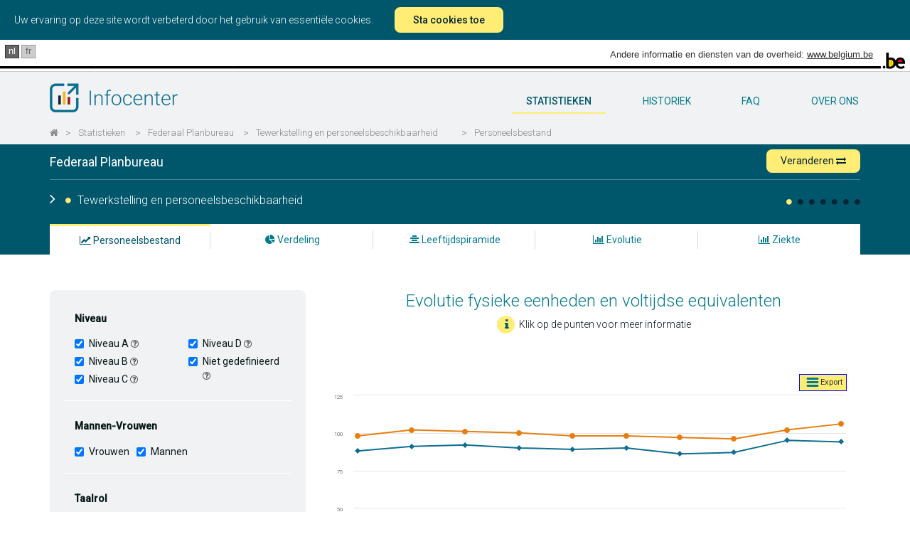

--- FILE ---
content_type: text/html; charset=UTF-8
request_url: https://infocenter.belgium.be/nl/statistieken/federaal-planbureau/tewerkstelling/personeelsbestand
body_size: 17922
content:
<!doctype html>
<html class="no-js" lang="nl">
    <head>
        <meta charset="utf-8">
        <meta http-equiv="x-ua-compatible" content="ie=edge">
        <title>Infocenter  - Statistieken - Federaal Planbureau</title>
        <meta name="description" content="De personeelsgegevens en statistieken van de Federale Administratie">
        <meta name="viewport" content="width=device-width, initial-scale=1">
        <link href='https://fonts.googleapis.com/css?family=Roboto:400,300,500,100' rel='stylesheet' type='text/css'>
        <link href='https://fonts.googleapis.com/css?family=Roboto+Slab:700' rel='stylesheet' type='text/css'>

        <link rel="apple-touch-icon" sizes="57x57" href="/favicon/apple-touch-icon-57x57.png">
        <link rel="apple-touch-icon" sizes="60x60" href="/favicon/apple-touch-icon-60x60.png">
        <link rel="apple-touch-icon" sizes="72x72" href="/favicon/apple-touch-icon-72x72.png">
        <link rel="apple-touch-icon" sizes="76x76" href="/favicon/apple-touch-icon-76x76.png">
        <link rel="apple-touch-icon" sizes="114x114" href="/favicon/apple-touch-icon-114x114.png">
        <link rel="apple-touch-icon" sizes="120x120" href="/favicon/apple-touch-icon-120x120.png">
        <link rel="apple-touch-icon" sizes="144x144" href="/favicon/apple-touch-icon-144x144.png">
        <link rel="apple-touch-icon" sizes="152x152" href="/favicon/apple-touch-icon-152x152.png">
        <link rel="apple-touch-icon" sizes="180x180" href="/favicon/apple-touch-icon-180x180.png">
        <link rel="icon" type="image/png" href="/favicon/favicon-32x32.png" sizes="32x32">
        <link rel="icon" type="image/png" href="/favicon/favicon-194x194.png" sizes="194x194">
        <link rel="icon" type="image/png" href="/favicon/favicon-96x96.png" sizes="96x96">
        <link rel="icon" type="image/png" href="/favicon/android-chrome-192x192.png" sizes="192x192">
        <link rel="icon" type="image/png" href="/favicon/favicon-16x16.png" sizes="16x16">
        <link rel="manifest" href="/favicon/manifest.json">
        <link rel="mask-icon" href="/favicon/safari-pinned-tab.svg" color="#5bbad5">
        <meta name="msapplication-TileColor" content="#da532c">
        <meta name="msapplication-TileImage" content="/mstile-144x144.png">
        <meta name="theme-color" content="#ffffff">

        <meta property="og:url" content="https://infocenter.belgium.be/nl/statistieken/federaal-planbureau/tewerkstelling/personeelsbestand" />
        <meta property="og:type" content="article" />
        <meta property="og:title" content="Infocenter  - Statistieken - Federaal Planbureau" />
        <meta property="og:description" content="De personeelsgegevens en statistieken van de Federale Administratie" />
        <meta property="og:image" content="https://infocenter.belgium.be/imgs/logos/logo_nl_fb.png" />
        <meta property="og:image:width" content="300" />
        <meta property="og:image:height" content="300" />

        
        <link rel="stylesheet" href=" /css/app.css?id=8fab177754db975ce0513867d68a583a">

        <script>
            window.Laravel = {"csrfToken":"S1NOp0aBJXC6dVObW11ijRfWmqu6l4ifuqpiPR4D"};
        </script>

        <script type="module">
            import cookieConsent from '/js/cookieConsent/CookieConsent.js';

            window.addEventListener("load", function() {
                customElements.define('cookie-consent', cookieConsent);
            });
        </script>

            </head>
    <body ng-app="App" class="boxed-layout">
        <div class="js-cookie-consent cookie-consent">

    <span class="cookie-consent__message">
        Uw ervaring op deze site wordt verbeterd door het gebruik van essentiële cookies.
    </span>

    <button class="js-cookie-consent-agree cookie-consent__agree">
        Sta cookies toe
    </button>

</div>

    <script>

        window.laravelCookieConsent = (function () {

            const COOKIE_VALUE = 1;
            const COOKIE_DOMAIN = 'infocenter.belgium.be';

            function consentWithCookies() {
                setCookie('infocenter_cookie_consent', COOKIE_VALUE, 7300);
                hideCookieDialog();
            }

            function cookieExists(name) {
                return (document.cookie.split('; ').indexOf(name + '=' + COOKIE_VALUE) !== -1);
            }

            function hideCookieDialog() {
                const dialogs = document.getElementsByClassName('js-cookie-consent');

                for (let i = 0; i < dialogs.length; ++i) {
                    dialogs[i].style.display = 'none';
                }
            }

            function setCookie(name, value, expirationInDays) {
                const date = new Date();
                date.setTime(date.getTime() + (expirationInDays * 24 * 60 * 60 * 1000));
                document.cookie = name + '=' + value
                    + ';expires=' + date.toUTCString()
                    + ';domain=' + COOKIE_DOMAIN
                    + ';path=/'
                    + '';
            }

            if (cookieExists('infocenter_cookie_consent')) {
                hideCookieDialog();
            }

            const buttons = document.getElementsByClassName('js-cookie-consent-agree');

            for (let i = 0; i < buttons.length; ++i) {
                buttons[i].addEventListener('click', consentWithCookies);
            }

            return {
                consentWithCookies: consentWithCookies,
                hideCookieDialog: hideCookieDialog
            };
        })();
    </script>
    <!-- <script>

        var cookieConsent = {
            "domain" : "infocenter.belgium.be",
            "set" : "infocenter_cookie_consent",
            "lifeTime" : "7300",
            "path" : "/",
            "session" : ""
        };

    </script>


    <cookie-consent></cookie-consent> -->


        <div id="main-container">
            <div id="main-content">
                <div id="blgm_belgiumHeader" class="hidden-print">
                    <div class="blgm_wrapper">
                        <ul class="no-style" id="blgm_languageSwitch">
                                                        <li class="blgm_first blgm_active">
                                <span lang="nl" class="blgm_lSwitch" title="Nederlands">nl</span>
                            </li>
                            
                                                        <li>
                                <a href="https://infocenter.belgium.be/fr/statistiques/bureau-federal-du-plan/emploi/effectifs" lang="fr" class="blgm_lSwitch" title="Fran&ccedil;ais">fr</a>
                            </li>
                                                    </ul>
                        <div id="blgm_beLink">Andere informatie en diensten van de overheid:
                            <a href="http://www.belgium.be/" class="blgm_loglink" title=”http://www.belgium.be/nl/”>www.belgium.be</a>
                        </div>
                        <div id="blgm_beLogo">
                            <img src="/imgs/blgm_beLogo.gif" alt="Logo van de Belgische federale overheid" />
                        </div>
                    </div>
                </div>

                <header class="navbar navbar-static-top main-nav" id="top" role="banner">
                    <div class="container">
                        <div class="row">
                            <div class="col-xs-12">
                                <div class="navbar-header">
                                    <button class="navbar-toggle collapsed" type="button" data-toggle="modal" data-target="#modal-main-menu">
                                        <span class="sr-only">Toggle navigation</span>
                                        <span class="icon-bar"></span>
                                        <span class="icon-bar"></span>
                                        <span class="icon-bar"></span>
                                    </button>
                                    <a href="/nl" class="navbar-brand"><img alt="Infocenter" src="/imgs/logos/logo_nl.png" class="img-responsive"></a>
                                </div>
                                <nav id="main-navbar" class="collapse navbar-collapse">
                                    <ul class="nav navbar-nav pull-right no-style">
                                        <li class="active">
                                            <a href="/nl/statistieken" title="statistieken">
                                                statistieken
                                            </a>
                                        </li>
                                        <li class="">
                                            <a href="/nl/historiek" title="historiek">
                                                historiek
                                            </a>
                                        </li>
                                        <li class="">
                                            <a href="/nl/FAQ" title="FAQ">
                                                FAQ
                                            </a>
                                        </li>
                                        <li class="">
                                            <a href="/nl/over-ons" title="over-ons">
                                                over ons
                                            </a>
                                        </li>
                                                                            </ul>
                                </nav>
                            </div>
                        </div>
                  </div>
                                    <div class="container hidden-xs">
                        <div class="row">
                            <div class="col-xs-12">
                                <ol class="breadcrumb">
                                                                                                                    <li class="active"><a title="" href="/nl"><i class="fa fa-home"></i></a></li>
                                                                                                                        <li class="separator">></li>
                                                                                                                                                            <li class="active"><a title="Statistieken" href="/nl/statistieken">Statistieken</a></li>
                                                                                                                        <li class="separator">></li>
                                                                                                                                                            <li class="active"><a title="Federaal Planbureau" href="/nl/statistieken/federaal-planbureau">Federaal Planbureau</a></li>
                                                                                                                        <li class="separator">></li>
                                                                                                                                                            <li class="active"><a title="Tewerkstelling en personeelsbeschikbaarheid" href="/nl/statistieken/federaal-planbureau/tewerkstelling/personeelsbestand">Tewerkstelling en personeelsbeschikbaarheid</a></li>
                                                                                                                        <li class="separator">></li>
                                                                                                                                                            <li class="active"><a title="Personeelsbestand" href="/nl/statistieken/federaal-planbureau/tewerkstelling/personeelsbestand">Personeelsbestand</a></li>
                                                                                                                                                    </ol>
                            </div>
                        </div>
                    </div>
                                </header>
                <div id="app">
                    <div class="nav-stats-wrapper">
  <div class="nav-stats">
      <div class="container service-title">
        <div class="stats-service-title">
          <div class="row">
            <div class="col-xs-12 hidden-xs">
              <h1>
                <a href="/nl/statistieken/federaal-planbureau">Federaal Planbureau</a> 
                <button data-toggle="modal" data-target="#modalShiftService" class="btn btn-primary btn-sm pull-right shift">Veranderen <i class="fa fa-exchange"></i></button></h1>
            </div>
          </div>
        </div>
        <div class="row">
          <div id="bar-menu-stats" class="bar col-xs-12 hidden-xs">
            <div class="menu-title">
              <h2 class="pull-left" ng-hide="hamburgerOpen">
                <i class="fa fa-angle-right"></i>
                <i class="fa fa-circle" class="active"></i>
                Tewerkstelling en personeelsbeschikbaarheid
              </h2>
            </div>
            <div class="pull-right">
              <ul class="no-style bullets pull-left">   
                                <li class="active">
                  <a href="/nl/statistieken/federaal-planbureau/tewerkstelling/personeelsbestand" data-toggle="tooltip" data-placement="top" title="Tewerkstelling en personeelsbeschikbaarheid"><i class="fa fa-circle" aria-hidden="true"></i></a>
                </li>
                                <li class="">
                  <a href="/nl/statistieken/federaal-planbureau/personeelsontwikkeling/taals" data-toggle="tooltip" data-placement="top" title="Personeelsontwikkeling"><i class="fa fa-circle" aria-hidden="true"></i></a>
                </li>
                                <li class="">
                  <a href="/nl/statistieken/federaal-planbureau/loopbaanbeheer/pensioen" data-toggle="tooltip" data-placement="top" title="Loopbaanbeheer"><i class="fa fa-circle" aria-hidden="true"></i></a>
                </li>
                                <li class="">
                  <a href="/nl/statistieken/federaal-planbureau/welzijn-organisatie-arbeidsvoorwaarden/telewerk" data-toggle="tooltip" data-placement="top" title="Welzijn, organisatie en arbeidsvoorwaarden"><i class="fa fa-circle" aria-hidden="true"></i></a>
                </li>
                                <li class="">
                  <a href="/nl/statistieken/federaal-planbureau/verscheidenheid/verdeling" data-toggle="tooltip" data-placement="top" title="Diversiteit"><i class="fa fa-circle" aria-hidden="true"></i></a>
                </li>
                                <li class="">
                  <a href="/nl/statistieken/federaal-planbureau/benchmarking/distributie" data-toggle="tooltip" data-placement="top" title="Vergelijkende analyse"><i class="fa fa-circle" aria-hidden="true"></i></a>
                </li>
                                <li class="">
                  <a href="/nl/statistieken/federaal-planbureau/klachtenmanagement/evolutie" data-toggle="tooltip" data-placement="top" title="Klachtenmanagement"><i class="fa fa-circle" aria-hidden="true"></i></a>
                </li>
                              </ul>
            </div>
          </div>
          <h4 class="col-xs-12 visible-xs-block"><a href="/nl/statistieken/federaal-planbureau"><i class="fa fa-angle-left"></i>   Federaal Planbureau </a></h4>
        </div>
      </div>
      <div class="clearfix"></div>
      <div class="container">
        <div class="row">
          <div class="col-xs-12 visible-xs-block hidden-print">
            <h2 class="text-center">Tewerkstelling en personeelsbeschikbaarheid</h2>
          </div>
        </div>
      </div>
  </div>

  <div class="clearfix"></div>

  <div class="visible-xs-block hidden-print mobile-stats-main-menu">
    <ul class="no-style nav nav-pills nav-justified drop-btn">
        <li role="presentation" class="hidden-print closed">
          <a>
            <span ng-cloak ng-show="isOpen">Te kiezen: </span>
            <span ng-show="!isOpen">Personeelsbestand</span>
            <i class="fa fa-angle-up pull-right"></i>
            <i class="fa fa-angle-down pull-right"></i>
          </a>
        </li>
    </ul>
    <ul class="no-style nav nav-pills nav-justified mobile-submenu ng-hide">
                                        <li role="presentation">
          <a href="/nl/statistieken/federaal-planbureau/tewerkstelling/distributie"><i class="fa fa-pie-chart"></i>  Verdeling</a>
        </li>          
                                <li role="presentation">
          <a href="/nl/statistieken/federaal-planbureau/tewerkstelling/leeftijdsopbouw"><i class="fa fa-align-center"></i>  Leeftijdspiramide</a>
        </li>          
                                <li role="presentation">
          <a href="/nl/statistieken/federaal-planbureau/tewerkstelling/evolutie"><i class="fa fa-bar-chart"></i>  Evolutie</a>
        </li>          
                                <li role="presentation">
          <a href="/nl/statistieken/federaal-planbureau/tewerkstelling/ziekte"><i class="fa fa-bar-chart"></i>  Ziekte</a>
        </li>          
                    </ul>
  </div>

  <div class="hidden-print hidden-xs">
    <div class="container">
      <div class="row">
        <div class="col-xs-12">
          <ul class="no-style stats-second-menu nav nav-pills nav-justified hidden-xs">
                            <li role="presentation" class="active">
                <a href="/nl/statistieken/federaal-planbureau/tewerkstelling/personeelsbestand" title="Personeelsbestand"><i class="fa fa-line-chart"></i>  Personeelsbestand</a>
                                <div class="separator"></div>
                              </li>   
                            <li role="presentation" class="">
                <a href="/nl/statistieken/federaal-planbureau/tewerkstelling/distributie" title="Verdeling"><i class="fa fa-pie-chart"></i>  Verdeling</a>
                                <div class="separator"></div>
                              </li>   
                            <li role="presentation" class="">
                <a href="/nl/statistieken/federaal-planbureau/tewerkstelling/leeftijdsopbouw" title="Leeftijdspiramide"><i class="fa fa-align-center"></i>  Leeftijdspiramide</a>
                                <div class="separator"></div>
                              </li>   
                            <li role="presentation" class="">
                <a href="/nl/statistieken/federaal-planbureau/tewerkstelling/evolutie" title="Evolutie"><i class="fa fa-bar-chart"></i>  Evolutie</a>
                                <div class="separator"></div>
                              </li>   
                            <li role="presentation" class="">
                <a href="/nl/statistieken/federaal-planbureau/tewerkstelling/ziekte" title="Ziekte"><i class="fa fa-bar-chart"></i>  Ziekte</a>
                              </li>   
                        </ul>
        </div>
      </div>
    </div>
  </div>

  <div id="stats-main-menu" class="stats-main-menu hidden-xs hidden-print ng-hide">
    <div class="container">
      <div class="row">
        <div class="col-xs-12">
          <i class="fa fa-times"></i>
          <ul class="no-style hidden-xs">   
                            <li role="presentation" class="active">
                <a href="/nl/statistieken/federaal-planbureau/tewerkstelling/personeelsbestand" title="Tewerkstelling en personeelsbeschikbaarheid"><i class="fa fa-circle" aria-hidden="true"></i> Tewerkstelling en personeelsbeschikbaarheid</a>
              </li>
                            <li role="presentation" class="">
                <a href="/nl/statistieken/federaal-planbureau/personeelsontwikkeling/taals" title="Personeelsontwikkeling"><i class="fa fa-circle" aria-hidden="true"></i> Personeelsontwikkeling</a>
              </li>
                            <li role="presentation" class="">
                <a href="/nl/statistieken/federaal-planbureau/loopbaanbeheer/pensioen" title="Loopbaanbeheer"><i class="fa fa-circle" aria-hidden="true"></i> Loopbaanbeheer</a>
              </li>
                            <li role="presentation" class="">
                <a href="/nl/statistieken/federaal-planbureau/welzijn-organisatie-arbeidsvoorwaarden/telewerk" title="Welzijn, organisatie en arbeidsvoorwaarden"><i class="fa fa-circle" aria-hidden="true"></i> Welzijn, organisatie en arbeidsvoorwaarden</a>
              </li>
                            <li role="presentation" class="">
                <a href="/nl/statistieken/federaal-planbureau/verscheidenheid/verdeling" title="Diversiteit"><i class="fa fa-circle" aria-hidden="true"></i> Diversiteit</a>
              </li>
                            <li role="presentation" class="">
                <a href="/nl/statistieken/federaal-planbureau/benchmarking/distributie" title="Vergelijkende analyse"><i class="fa fa-circle" aria-hidden="true"></i> Vergelijkende analyse</a>
              </li>
                            <li role="presentation" class="">
                <a href="/nl/statistieken/federaal-planbureau/klachtenmanagement/evolutie" title="Klachtenmanagement"><i class="fa fa-circle" aria-hidden="true"></i> Klachtenmanagement</a>
              </li>
                        </ul>
        </div>    
      </div>
    </div>
  </div>
</div><div class="container">
	<div>
		<stats-container :filters="[{&quot;type&quot;:&quot;hidden&quot;,&quot;model&quot;:&quot;ajax&quot;,&quot;value&quot;:&quot;\/get-employment-workforce-chart&quot;},{&quot;type&quot;:&quot;checkboxes&quot;,&quot;template&quot;:&quot;2-columns&quot;,&quot;model&quot;:&quot;level&quot;,&quot;title&quot;:&quot;Niveau&quot;,&quot;required&quot;:true,&quot;inputs&quot;:[{&quot;name&quot;:&quot;Niveau A&quot;,&quot;value&quot;:&quot;A&quot;,&quot;glossaire&quot;:&quot;levelA&quot;,&quot;checked&quot;:true},{&quot;name&quot;:&quot;Niveau B&quot;,&quot;value&quot;:&quot;B&quot;,&quot;glossaire&quot;:&quot;levelB&quot;,&quot;checked&quot;:true},{&quot;name&quot;:&quot;Niveau C&quot;,&quot;value&quot;:&quot;C&quot;,&quot;glossaire&quot;:&quot;levelC&quot;,&quot;checked&quot;:true},{&quot;name&quot;:&quot;Niveau D&quot;,&quot;value&quot;:&quot;D&quot;,&quot;glossaire&quot;:&quot;levelD&quot;,&quot;checked&quot;:true},{&quot;name&quot;:&quot;Niet gedefinieerd&quot;,&quot;value&quot;:&quot;Z&quot;,&quot;glossaire&quot;:&quot;level&quot;,&quot;checked&quot;:true}]},{&quot;type&quot;:&quot;checkboxes&quot;,&quot;model&quot;:&quot;sex&quot;,&quot;title&quot;:&quot;Mannen-Vrouwen&quot;,&quot;required&quot;:true,&quot;inputs&quot;:[{&quot;name&quot;:&quot;Vrouwen&quot;,&quot;value&quot;:&quot;women&quot;,&quot;checked&quot;:true},{&quot;name&quot;:&quot;Mannen&quot;,&quot;value&quot;:&quot;men&quot;,&quot;checked&quot;:true}]},{&quot;type&quot;:&quot;checkboxes&quot;,&quot;model&quot;:&quot;language&quot;,&quot;title&quot;:&quot;Taalrol&quot;,&quot;required&quot;:true,&quot;inputs&quot;:[{&quot;name&quot;:&quot;Nl&quot;,&quot;value&quot;:&quot;n&quot;,&quot;checked&quot;:true},{&quot;name&quot;:&quot;Fr&quot;,&quot;value&quot;:&quot;f&quot;,&quot;checked&quot;:true},{&quot;name&quot;:&quot;De&quot;,&quot;value&quot;:&quot;d&quot;,&quot;checked&quot;:true},{&quot;name&quot;:&quot;Onbekend&quot;,&quot;value&quot;:&quot;z&quot;,&quot;checked&quot;:true}]},{&quot;type&quot;:&quot;checkboxes&quot;,&quot;model&quot;:&quot;status&quot;,&quot;title&quot;:&quot;Statuut&quot;,&quot;required&quot;:true,&quot;inputs&quot;:[{&quot;name&quot;:&quot;Contractuelen&quot;,&quot;value&quot;:&quot;c&quot;,&quot;checked&quot;:true},{&quot;name&quot;:&quot;Statutairen&quot;,&quot;value&quot;:&quot;f&quot;,&quot;checked&quot;:true}]},{&quot;type&quot;:&quot;checkboxes&quot;,&quot;model&quot;:&quot;options&quot;,&quot;template&quot;:&quot;1-column&quot;,&quot;title&quot;:&quot;Opties&quot;,&quot;inputs&quot;:[{&quot;name&quot;:&quot;Alleen personeelsleden die telewerken&quot;,&quot;value&quot;:&quot;telework&quot;,&quot;glossaire&quot;:&quot;teleworker&quot;}]}]">
			<span v-cloak slot="filter-title">Grafiek filteren</span>
			<span v-cloak slot="submit">Grafiek genereren</span>
			<span v-cloak slot="no-data">De grafiek kan niet worden gegenereerd. Er zijn geen gegevens met deze selectie.</span>
			<h3 class="graph-title"></h3>
			<div class="chart-container"></div>
		</stats-container>
	</div>
			<div class="row">
			<div class="col-xs-12 tip-glossaire hidden-xs">
				<h2>Glossarium</h2>
				<div class="accordion-item-group" id="accordion" role="tablist" aria-multiselectable="true">
								<div class="accordion-item">
				    <div class="accordion-item-heading" role="tab" id="headingdate_ref">
				      <h4 class="accordion-item-title">
				      	<div class="glossaire-arrow">
				      		<i class="fa fa-angle-down"></i>
				      		<i class="fa fa-angle-right"></i>
				      	</div>
				        <a role="button" data-toggle="collapse" data-parent="#accordion" href="#date_ref" aria-expanded="true">
				        	Referentiejaar
				        </a>
				      </h4>
				    </div>
				    <div id="date_ref" class="accordion-item-collapse collapse" role="tabaccordion-item" aria-labelledby="headingdate_ref">
				      <div class="accordion-item-body">
				        Het referentiejaar komt overeen met de gegevens voor het laatste kwartaal van het geselecteerde jaar.
				      </div>
				    </div>
				</div>
								<div class="accordion-item">
				    <div class="accordion-item-heading" role="tab" id="headingpu">
				      <h4 class="accordion-item-title">
				      	<div class="glossaire-arrow">
				      		<i class="fa fa-angle-down"></i>
				      		<i class="fa fa-angle-right"></i>
				      	</div>
				        <a role="button" data-toggle="collapse" data-parent="#accordion" href="#pu" aria-expanded="true">
				        	Fysieke eenheden (PU)
				        </a>
				      </h4>
				    </div>
				    <div id="pu" class="accordion-item-collapse collapse" role="tabaccordion-item" aria-labelledby="headingpu">
				      <div class="accordion-item-body">
				        Het aantal werknemers omvat al het personeel dat werkzaam is, ongeacht of het contractuele werknemers of statutaire ambtenaren betreft, die een reguliere of occasionele activiteit uitoefenen, in staat zijn om te werken of zich in een situatie van arbeidsongeschiktheid of loopbaanonderbreking bevinden of met verlof zijn (betaaald of onbetaald).
				      </div>
				    </div>
				</div>
								<div class="accordion-item">
				    <div class="accordion-item-heading" role="tab" id="headingetp">
				      <h4 class="accordion-item-title">
				      	<div class="glossaire-arrow">
				      		<i class="fa fa-angle-down"></i>
				      		<i class="fa fa-angle-right"></i>
				      	</div>
				        <a role="button" data-toggle="collapse" data-parent="#accordion" href="#etp" aria-expanded="true">
				        	Arbeidsvolume in voltijdsequivalenten (VTE)
				        </a>
				      </h4>
				    </div>
				    <div id="etp" class="accordion-item-collapse collapse" role="tabaccordion-item" aria-labelledby="headingetp">
				      <div class="accordion-item-body">
				        
De bepaling van het arbeidsvolume gebeurt op basis van alle aangegeven bezoldigde arbeidsprestaties over het hele vierde kwartaal (alle perioden van
betaald werk gedeclareerd voor het hele kwartaal). Het arbeidsvolume wordt uitgedrukt in voltijdequivalenten (het arbeidsvolume geleverd door een
voltijdse werknemer voor het hele kwartaal). Een werknemer kan een arbeidsvolume genereren van minder dan een voltijdsequivalent volgend op
deeltijdse arbeid, tewerkstelling voor een deel van het kwartaal of perioden van onbeschikbaarheid (ziekte, gedeeltelijke werkloosheid, enz.).
Meer details op de <a target="_blank" href="https://www.rsz.be/gemeenschappelijke-variabelen"> RSZ website </a>.
				      </div>
				    </div>
				</div>
								<div class="accordion-item">
				    <div class="accordion-item-heading" role="tab" id="headinglevelA">
				      <h4 class="accordion-item-title">
				      	<div class="glossaire-arrow">
				      		<i class="fa fa-angle-down"></i>
				      		<i class="fa fa-angle-right"></i>
				      	</div>
				        <a role="button" data-toggle="collapse" data-parent="#accordion" href="#levelA" aria-expanded="true">
				        	Niveau A
				        </a>
				      </h4>
				    </div>
				    <div id="levelA" class="accordion-item-collapse collapse" role="tabaccordion-item" aria-labelledby="headinglevelA">
				      <div class="accordion-item-body">
				        Het niveau A (of SW voor het wetenschappelijk personeel van de federale wetenschappelijke instellingen) stemt overeen met het niveau van het diploma hoger onderwijs van het lange type (master).
<br>
<br>Niveau A : KB 20/12/2007 Koninklijk besluit houdende de classificatie van de functies van niveau A, bijgewerkt op 26/05/2014.
<br>Niveau SW: Koninklijk besluit van 25/02/2008 tot vaststelling van het statuut van het wetenschappelijk personeel van de federale wetenschappelijke instellingen. Artikel 5. Voor de toepassing van artikelen 3 en 52 van dit besluit worden de wettenschappelijke personeelsleden die houder zijn van één van de klassen opgesomd in § 3 gelijkgesteld met rijksambtenaren van het niveau A volgens de volgende rangschikking:
    <ul>
        <li>Klasse SW1 van dit statuut: klasse A1 van het statuut van het rijkspersoneel,</li>
        <li>Klasse SW2 van dit statuut: klasse A2 van het statuut van het rijkspersoneel,</li>
        <li>Klasse SW3 van dit statuut: klasse A3 van het statuut van het rijkspersoneel,</li>
        <li>Klasse SW4 van dit statuut: klasse A4 van het statuut van het rijkspersoneel;</li>
    </ul>
				      </div>
				    </div>
				</div>
								<div class="accordion-item">
				    <div class="accordion-item-heading" role="tab" id="headinglevelB">
				      <h4 class="accordion-item-title">
				      	<div class="glossaire-arrow">
				      		<i class="fa fa-angle-down"></i>
				      		<i class="fa fa-angle-right"></i>
				      	</div>
				        <a role="button" data-toggle="collapse" data-parent="#accordion" href="#levelB" aria-expanded="true">
				        	Niveau B
				        </a>
				      </h4>
				    </div>
				    <div id="levelB" class="accordion-item-collapse collapse" role="tabaccordion-item" aria-labelledby="headinglevelB">
				      <div class="accordion-item-body">
				        Het niveau B stemt overeen met het niveau van het diploma hoger onderwijs van het korte type of een kandidatuursdiploma of -getuigschrift. De ambtenaren van het niveau C kunnen bevorderd worden naar het niveau B als ze geslaagd zijn voor een overgangsprocedure naar het hogere niveau.
<br><br>(KB 02/10/1937 Koninklijk besluit houdende het statuut van het rijkspersoneel en KB 05/09/2002 Koninklijk besluit houdende hervorming van de loopbaan van sommige ambtenaren in de Rijksbesturen).
				      </div>
				    </div>
				</div>
								<div class="accordion-item">
				    <div class="accordion-item-heading" role="tab" id="headinglevelC">
				      <h4 class="accordion-item-title">
				      	<div class="glossaire-arrow">
				      		<i class="fa fa-angle-down"></i>
				      		<i class="fa fa-angle-right"></i>
				      	</div>
				        <a role="button" data-toggle="collapse" data-parent="#accordion" href="#levelC" aria-expanded="true">
				        	Niveau C
				        </a>
				      </h4>
				    </div>
				    <div id="levelC" class="accordion-item-collapse collapse" role="tabaccordion-item" aria-labelledby="headinglevelC">
				      <div class="accordion-item-body">
				        Het niveau C stemt overeen met het niveau van het diploma of het getuigschrift van het hoger secundair onderwijs. De ambtenaren van het niveau D kunnen bevorderd worden naar het niveau C als ze geslaagd zijn voor een overgangsprocedure naar het hogere niveau.
<br><br>(KB 02/10/1937 Koninklijk besluit houdende het statuut van het rijkspersoneel en KB 05/09/2002 Koninklijk besluit houdende hervorming van de loopbaan van sommige ambtenaren in de Rijksbesturen.)
				      </div>
				    </div>
				</div>
								<div class="accordion-item">
				    <div class="accordion-item-heading" role="tab" id="headinglevelD">
				      <h4 class="accordion-item-title">
				      	<div class="glossaire-arrow">
				      		<i class="fa fa-angle-down"></i>
				      		<i class="fa fa-angle-right"></i>
				      	</div>
				        <a role="button" data-toggle="collapse" data-parent="#accordion" href="#levelD" aria-expanded="true">
				        	Niveau D
				        </a>
				      </h4>
				    </div>
				    <div id="levelD" class="accordion-item-collapse collapse" role="tabaccordion-item" aria-labelledby="headinglevelD">
				      <div class="accordion-item-body">
				        Op dit niveau is geen enkel diploma vereist om aangeworven te worden.
<br><br>(KB 02/10/1937 Koninklijk besluit houdende het statuut van het rijkspersoneel en KB 05/09/2002 Koninklijk besluit houdende hervorming van de loopbaan van sommige ambtenaren in de Rijksbesturen).
				      </div>
				    </div>
				</div>
								<div class="accordion-item">
				    <div class="accordion-item-heading" role="tab" id="headinglevel">
				      <h4 class="accordion-item-title">
				      	<div class="glossaire-arrow">
				      		<i class="fa fa-angle-down"></i>
				      		<i class="fa fa-angle-right"></i>
				      	</div>
				        <a role="button" data-toggle="collapse" data-parent="#accordion" href="#level" aria-expanded="true">
				        	Andere niveaus
				        </a>
				      </h4>
				    </div>
				    <div id="level" class="accordion-item-collapse collapse" role="tabaccordion-item" aria-labelledby="headinglevel">
				      <div class="accordion-item-body">
				        Het niveau kan militair, eredienst, tijdelijk of niet gecommuniceerd zijn door de authentieke bron.
				      </div>
				    </div>
				</div>
								<div class="accordion-item">
				    <div class="accordion-item-heading" role="tab" id="headingteleworker">
				      <h4 class="accordion-item-title">
				      	<div class="glossaire-arrow">
				      		<i class="fa fa-angle-down"></i>
				      		<i class="fa fa-angle-right"></i>
				      	</div>
				        <a role="button" data-toggle="collapse" data-parent="#accordion" href="#teleworker" aria-expanded="true">
				        	Telewerkers
				        </a>
				      </h4>
				    </div>
				    <div id="teleworker" class="accordion-item-collapse collapse" role="tabaccordion-item" aria-labelledby="headingteleworker">
				      <div class="accordion-item-body">
				        Een werknemer wordt als telewerker beschouwd wanneer 1 dag telewerk word geregistreerd in het kalenderjaar.
        Momenteel ontvangen we alleen telewerkgegevens in de applicatie PersoPoint.
				      </div>
				    </div>
				</div>
								<div class="accordion-item">
				    <div class="accordion-item-heading" role="tab" id="headingpdata">
				      <h4 class="accordion-item-title">
				      	<div class="glossaire-arrow">
				      		<i class="fa fa-angle-down"></i>
				      		<i class="fa fa-angle-right"></i>
				      	</div>
				        <a role="button" data-toggle="collapse" data-parent="#accordion" href="#pdata" aria-expanded="true">
				        	Pdata
				        </a>
				      </h4>
				    </div>
				    <div id="pdata" class="accordion-item-collapse collapse" role="tabaccordion-item" aria-labelledby="headingpdata">
				      <div class="accordion-item-body">
				        De bron Personeelsgegevens (Pdata) is een oude oplossing voor gegevensverzameling ter levering van de databank van het Belgische Federale Administratieve openbaar ambt (Koninklijk Besluit nr. 141 van 30-12-1982).
        Hoewel deze oplossing niet langer in gebruik is, wordt er nog steeds naar deze bron verwezen voor bepaalde historische gegevens.
				      </div>
				    </div>
				</div>
								</div>
			</div>
		</div>
	</div>
<div class="modal fade" id="modalShiftService" tabindex="-1" role="dialog" aria-labelledby="modalShiftServiceLabel">
  <div class="modal-dialog modal-md" role="document">
    <div class="modal-content">
      <div class="modal-header">
        <button type="button" class="close" data-dismiss="modal" aria-label="Close"><span aria-hidden="true">&times;</span></button>
        <h4 class="modal-title" id="modalShiftServiceLabel">Veranderen</h4>
      </div>
      <div class="modal-body">
        <shift-service :only-groups="false" url="https://infocenter.belgium.be/nl/statistieken/%slug%/tewerkstelling/personeelsbestand"></shift-service>
      </div>
    </div>
  </div>
</div>
                </div>

                <div class="modal modal-menu" id="modal-main-menu" tabindex="-1" role="dialog">
                    <div class="modal-dialog" role="document">
                        <div class="modal-content">
                            <div class="modal-header">
                                <button type="button" class="close" data-dismiss="modal" aria-label="Close"><span aria-hidden="true">&times;</span></button>
                            </div>
                            <div class="modal-body">
                                <ul class="nav text-center no-style">
                                    <li>
                                        <a class="text-capitalize" href="/nl/statistieken">statistieken</a>
                                    </li>
                                    <li>
                                        <a class="text-capitalize" href="/nl/glossarium">glossarium</a>
                                    </li>
                                    <li>
                                        <a class="text-capitalize" href="/nl/historiek">historiek</a>
                                    </li>
                                    <li>
                                        <a class="text-capitalize" href="/nl/contact">contact</a>
                                    </li>
                                    <li>
                                        <a class="text-capitalize" href="/nl/over-ons">Over ons</a>
                                    </li>
                                    <li>
                                        <a class="text-capitalize" href="/nl/FAQ">FAQ</a>
                                    </li>
                                </ul>
                            </div>
                        </div>
                    </div>
                    <div class="belgium">
                        <a class="pull-right" href="http://www.belgium.be/nl" target="_blank"><img src="/imgs/be-logo.svg" alt="Belgium"/></a>
                    </div>
                </div>
            </div>
        </div>
        <script>window.json = window.json || {};json.translations = {"global":{"infocenter":"Infocenter","about":"Over Infocenter","copyright":"FOD Beleid en Ondersteuning","faq":"FAQ","home":"home","men":"Mannen","women":"Vrouwen","all":"Alle genres","days":["Zo","Ma","Di","Woe","Do","Vrij","Zat"],"months":["Jan","Feb","Mrt","Apr","Mei","Juni","Juli","Aug","Sep","Okt","Nov","Dec"],"inputSelectAll":"All","maintenance.title":"In onderhoud","maintenance.body":"<h1>De website is momenteel in onderhoud<\/h1> <p>Hij zal zo snel als mogelijk weer functioneel zijn. <br>Wij wensen ons te excuseren voor het ongemak en vragen u vriendelijk om later nog eens terug te komen. Bedankt voor uw begrip.<\/p>","select":"Te kiezen:","selectLang":"Kies een taal:","checkStats":"Statistieken","organismGroup":"Groep van organisaties","organism":"Organisatie","glossaire":"Glossarium","archive":"Historiek","federalBSD":"Globaal DSB","carph":"BCARH","title":"onderwerp","body":"boodschap","email":"e-mail","name":"naam","employer":"werkgever","send":"versturen","notfound":"Pagina niet gevonden","mandatory":"(* verplichte velden)","description":"De personeelsgegevens en statistieken van de Federale Administratie","header.otherinfos":"Andere informatie en diensten van de overheid:","header.logo":"Logo van de Belgische federale overheid","readmore":"Lees meer"},"stats":{"":"Niet beschikbaar","title":"Statistieken","shift":"Veranderen","referenceDate":"Referentiedatum","referenceDates":"Referentiedatums","referenceAllDate":"Referentiedatum","fte":"Voltijds equivalent","pu":"Fysieke eenheden","levelA":"Niveau A","levelB":"Niveau B","levelC":"Niveau C","levelD":"Niveau D","level":"Niet gedefinieerd","levelZ":"Niet gedefinieerd","contract":"Contractuelen","civilServant":"Statutairen","then":"en","french":"Franstaligen","dutch":"Nederlandstaligen","german":"Duitstaligen","fr":"fr","de":"de","nl":"nl","f":"fr","d":"de","n":"nl","z":"Niet gedefinieerd","other":"Anderen","telework":"Telewerkers","notelework":"Niet telewerkers","federal":"van de federale","printPreview":"Preview voor afdrukken","sum":"Totaal","fulltime":"Full-time","parttime":"Part time","percent":"%","Adm_gen":"Administrateur-generaal (ION + OISZ)","Adm_gen_adj":"Adjunct-administrateur-generaal (ION + OISZ)","autres":"Onbepaald","N":"N","N-1":"N-1","N-2":"N-2","Other":"Andere Manager","staf":"Stafdienst","shortcuts":"Op deze pagina kunt u snel de display aanpassen door gebruik van sneltoetsen <b>ctrl + \u2190<\/b>  ou  <b>ctrl + \u2192<\/b>","statsByService":"Statistieken per groep van federale organisaties of per organisatie","overview":"Overzicht","website(s)":"Andere referenties van de organisatie","menu.benchmarking":"Vergelijkende analyse","menu.benchmarking.organism":"Verdeling per organisatie","menu.benchmarking.distribution":"Verdeling","menu.employment":"Tewerkstelling en personeelsbeschikbaarheid","menu.employment.workforce":"Personeelsbestand","menu.employment.distribution":"Verdeling","menu.employment.pyramid":"Leeftijdspiramide","menu.employment.evolution":"Evolutie","menu.employment.disease":"Ziekte","menu.employment.longabsence":"Langdurige afwezigheden","menu.development":"Personeelsontwikkeling","menu.development.language":"Taalkennis","menu.development.training":"Opleidingen","menu.career":"Loopbaanbeheer","menu.career.pension":"Pensioen","menu.career.pensionage":"Gemiddelde pensioenleeftijd","menu.career.seniority":"Anci\u00ebnniteit","menu.career.agentage":"Gemiddelde leeftijd van personeelsleden","menu.welfare":"Welzijn, organisatie en arbeidsvoorwaarden","menu.welfare.transport":"Transport","menu.welfare.homes":"Woonplaats","menu.welfare.workplace":"Werkplaats","menu.welfare.telework":"Telewerk","menu.welfare.schedule":"Verdeling naar werktijd","menu.socialDialog":"Sociale dialoog, participatief management en rechten van personeelsleden","menu.planningGRH":"Strategisch HRM","menu.diversity":"Diversiteit","menu.diversity.proportion":"Verdeling van klasses in niveau A","menu.diversity.representation":"Verdeling mandaathouders","menu.diversity.handicap":"Verdeling personeelsleden met een handicap","menu.diversity.carph":"CIPH","menu.diversity.foreigner":"Evolutie van het aantal buitenlanders","menu.complaint":"Klachtenmanagement","menu.complaint.evolution":"Evolutie","menu.complaint.distribution":"Verdeling","menu.complaint.organism":"Verdeling per organisatie","menu.societalImpact":"Maatschappelijke impact","filters.title":"Grafiek filteren","filters.submit":"Grafiek genereren","filters.submit.tab":"Tabel genereren","filters.distributionType":"Types verdeling","filters.evolutionType":"Type evolutie","filters.year":"Referentiejaar","filters.unit":"Eenheid","filters.unit.fte":"Voltijds equivalent","filters.unit.pu":"Fysieke eenheden","filters.chartType":"Grafiek type","filters.chartType.line":"Lijnen","filters.chartType.column":"Kolommen","filters.restriction":"Beperking","filters.restriction.none":"Alles (geen beperking)","filters.restriction.contractuel":"Alleen contractuelen","filters.restriction.mandatory":"Alleen mandaathouders","filters.none":"Geen verdere onderverdeling","filters.nosplit":"Geen verdeling","filters.sex":"Mannen-Vrouwen","filters.level":"Niveau","filters.status":"Statuut","filters.homeday":"Aantal dagen van telewerk","filters.status.f":"Statutairen","filters.status.c":"Contractuelen","filters.type":"Type","filters.lang":"Taalrol","filters.langs":"taalrollen","filters.region":"Regio","filters.province":"Provincie","filters.category":"Categorie","filters.contractCategory":"Bediende-Arbeider","filters.contractTerm":"Missie","filters.selection":"Selor selectie","filters.handicap":"Alleen personeelsleden met een handicap","filters.f":"Fr","filters.n":"Nl","filters.d":"De","filters.z":"Onbekend","filters.telework":"Alleen personeelsleden die telewerken","filters.telework.sel":"Telewerk of niet","filters.age":"Leeftijdscategorie","filters.option":"Opties","filters.diseaseBy":"Type verdeling","filters.diseaseByDay":"Verdeling per dag","filters.diseaseByMonth":"Verdeling per maand","filters.diseaseCause":"Oorzaken","filters.illness":"Ziekte","filters.workaccident":"Arbeidsongeval","filters.brutAverage":"Type data","filters.brutAverage.brut":"Bruto gegevens","filters.brutAverage.avg":"Gemiddeld per persoon","filters.federal":"Toon de cijfers van de federale overheidsdiensten","filters.carph.service":"BCAPH van gekozen organisatie","filters.carph.federal":"BCAPH van Federale","filters.schedule.partime":"Verdeling Voltijds-Deeltijds","filters.schedule.schedule":"Verdeling naar werktijd","filters.compareTo":"Vergelijken ","filters.to":" met","filters.complaint.evolutionRecieved":"Evolutie van aantal ontvangen klachten","filters.complaint.evolutionFounded":"Evolutie van aantal gegronde klachten","filters.complaint.receiptsplit":"Per bron","filters.complaint.canalsplit":"Per kanaal","filters.complaint.treatmentsplit":"Per onderwerp","filters.complaint.donesplit":"Per behandelingstatus","filters.complaint.wrongsplit":"Per bestemmeling","filters.complaint.received":"Ontvangen klachten per bron","filters.complaint.canal":"Ontvangen klachten per kanaal","filters.complaint.type":"Gegronde klachten per onderwerp","filters.complaint.done":"Gegronde klachten per behandeling","filters.complaint.ask_id":"Klacht type te analyseren","filters.complaint.ask_id.id06":"Ontvangen klachten","filters.complaint.ask_id.id19":"Gegronde en dus terechte klachten","filters.complaint.organisationGroup":"Groep van organisaties","source.pdata":"Bron: Pdata","source.onss":"Bron: RSZ\/Pdata","source.medex":"Bron: Medex","source.capelo":"Bron: Federale Pensioendienst","source.fed20":"Bron: Fed20","source.complaint":"Bron: Klachtenmanagement (De cijfers voor 2022 van FOD Financi\u00ebn zijn op basis van de gegevens van 2021 en 2023 ge\u00ebxtrapoleerd)","service.inactive":"Inactief sinds ","benchmarking.organism.ChartByOrganisation":"Verdeling voltijds equivalenten per organisatie","employment.workforce.ChartLine":"Evolutie fysieke eenheden en voltijdse equivalenten","employment.workforce.ChartLineForTelework":"Evolutie telewerk in fysieke eenheden en voltijds equivalenten","employment.workforcebylevel.ChartLine":"Evolutie voltijds equivalenten per niveau","employment.workforce.details.pu":"Details voor fysieke eenheden","employment.workforce.details.fte":"Details voor voltijds equivalenten","employment.distribution.ChartBySex":"Verdeling mannen - vrouwen","employment.distribution.ChartBySexThenLevel":"Verdeling mannen - vrouwen en niveau","employment.distribution.ChartBySexThenStatus":"Verdeling mannen - vrouwen en statuut","employment.distribution.ChartBySexThenLang":"Verdeling mannen - vrouwen en taalrol","employment.distribution.ChartByLevel":"Verdeling per niveau","employment.distribution.ChartByLevelThenSex":"Verdeling per niveau en man - vrouw","employment.distribution.ChartByLevelThenStatus":"Verdeling per niveau en statuut","employment.distribution.ChartByLevelThenLang":"Verdeling per niveau en taalrol","employment.distribution.ChartByStatus":"Verdeling per statuut","employment.distribution.ChartByStatusThenSex":"Verdeling per statuut en man - vrouw","employment.distribution.ChartByStatusThenLevel":"Verdeling per statuut en niveau","employment.distribution.ChartByStatusThenLang":"Verdeling per statuut en taalrol","employment.distribution.ChartByStatusThenCategorie":"Verdeling per statuut en per categorie","employment.distribution.ChartByContractCategory":"Verdeling per categorie van contract","employment.distribution.ChartByContractCategoryThenSex":"Verdeling per categorie van contract en man - vrouw","employment.distribution.ChartByContractCategoryThenLevel":"Verdeling per categorie van contract en niveau","employment.distribution.ChartByContractCategoryThenLang":"Verdeling per categorie van contract en taalrol","employment.distribution.ChartByContractTerm":"Verdeling per missie","employment.distribution.ChartByContractTermThenSex":"Verdeling per missie en man - vrouw","employment.distribution.ChartByContractTermThenLevel":"Verdeling per missie en niveau","employment.distribution.ChartByContractTermThenLang":"Verdeling per missie en taalrol","employment.distribution.ChartBySelection":"Verdeling per selectie","employment.distribution.ChartBySelectionThenSex":"Verdeling per selectie en man - vrouw","employment.distribution.ChartBySelectionThenLevel":"Verdeling per selectie en niveau","employment.distribution.ChartBySelectionThenLang":"Verdeling per selectie en taalrol","employment.distribution.ChartByCategory":"Verdeling per categorie","employment.distribution.ChartByCategoryThenSex":"Verdeling per categorie en man - vrouw","employment.distribution.ChartByCategoryThenLevel":"Verdeling per categorie en niveau","employment.distribution.ChartByCategoryThenLang":"Verdeling per categorie en taalrol","employment.distribution.ChartByLang":"Verdeling per taalrol","employment.distribution.ChartByLangforPU":"Verdeling fysieke eenheden per taalrol","employment.distribution.ChartByLangThenSex":"Verdeling per taalrol en man - vrouw","employment.distribution.ChartByLangThenLevel":"Verdeling per taalrol en niveau","employment.distribution.ChartByLangThenStatus":"Verdeling per taalrol en statuut","employment.distribution.ChartBySexForManager":"Verdeling mandaathouders man - vrouw","employment.pyramid.ChartPyramid":"Leeftijdspiramide","employment.pyramid.ChartPyramidBySex":"Leeftijdspiramide verdeling man - vrouw","employment.pyramid.ChartPyramidByStatus":"Leeftijdspiramide en statuut","employment.pyramid.ChartPyramidByLang":"Leeftijdspiramide en taalrol","employment.pyramid.ChartPyramidByTelework":"Leeftijdspiramide en telewerk","employment.evolution.ChartColumnByAge":"Veranderingen in de verdeling per leeftijdscategorie","employment.evolution.ChartColumnBySex":"Veranderingen in de verdeling man - vrouw","employment.evolution.ChartColumnByLevel":"Veranderingen in de verdeling per niveau","employment.evolution.ChartColumnByStatus":"Veranderingen in de verdeling per statuut","employment.evolution.ChartColumnByLang":"Veranderingen in de verdeling per taalrol","employment.disease.ChartColumnByMonth":"Ziektedagen per maand","employment.disease.ChartColumnByDay":"Ziektedagen per dag","employment.disease.ChartByYear":"Ziektedagen of arbeidsongevaldagen per jaar","employment.disease.SubtitleDay":"Een gemiddelde van & dagen per jaar per medewerker","employment.disease.SubtitleMonth":"Een gemiddelde van & dagen per maand per medewerker","employment.longabsence.tableAbsence":"Tabel langdurige afwezigheden","employment.longabsence.absenceCat":"Afwezigheidscategorie\u00ebn","employment.longabsence.absenceSubCat":"Afwezigheidssubcategorie\u00ebn","employment.longabsence.qty":"Totaal van fysieke eenheden","employment.longabsence.sum":"Totaal van langdurige afwezigheden","employment.longabsence.percent":"<span class=\"tooltiped\" data-toggle=\"tooltip\" data-placement=\"top\" title=\"In vergelijking met de totale in gefilterd fysieke eenheden\">Percentage<i class=\"fa fa-question-circle-o\"><\/i><\/span>","development.language.Chart":"Taalkennis","development.training.Chart":"Evolutie van de opleidingsinspanning","career.year":"Jaar","career.years":"Jaren","career.pension.raison":"Reden vertrek met pensioen","career.pension.qty":"Aantal vertrek pensioen","career.pension.raison.0":"Onbekend reden","career.pension.raison.1":"Leeftijdsgrens pensioen","career.pension.raison.3":"Lichamelijke ongeschiktheid","career.pension.raison.4":"Vervroegd pensioen op aanvraag","career.pension.raison.5":"Uitgesteld pensioen","career.pension.tablePension":"Aantal statutaire personeelsleden dat met pensioen gaat, per jaar","career.pension.chart":"Evolutie van het aantal statutaire personeelsleden dat met pensioen gaat, volgens reden van vertrek","career.pensionage":"Gemiddelde pensioenleeftijd","career.pensionage.graphPensionAge":"Gemiddelde pensioenleeftijd","career.agentage":"Gemiddelde leeftijd van personeelsleden","career.agentage.graphAgentAge":"Gemiddelde leeftijd van personeelsleden","career.averageAge":"Algemeen gemiddelde","career.averageAge.men":"Mannen","career.averageAge.women":"Vrouwen","career.averageAge.levelA":"Niveau A","career.averageAge.levelB":"Niveau B","career.averageAge.levelC":"Niveau C","career.averageAge.levelD":"Niveau D","career.averageAge.wallonnie":"Waals gewest","career.averageAge.flanders":"Vlaams gewest","career.averageAge.liege":"Provincie Luik","career.averageAge.limburg":"Provincie Limburg","career.averageAge.luxembourg":"Provincie Luxemburg","career.averageAge.brussels":"Brussel \u2013 hoofdstad","career.averageAge.hainaut":"Provincie Henegouwen","career.averageAge.antwerp":"Provincie Antwerpen","career.averageAge.westFlanders":"Provincie Oost-Vlaanderen","career.averageAge.oostFlanders":"Provincie West-Vlaanderen","career.averageAge.vlaamsBrabant":"Provincie Vlaams-Brabant","career.averageAge.brabantWallon":"Provincie Waals-Brabant","career.averageAge.namur":"Provincie Namen","career.seniority":"Anci\u00ebnniteit","career.seniority.year":"Jaren anci\u00ebnniteit","career.seniority.graphSeniority":"Aantal personeelsleden per jaar anci\u00ebnniteit","welfare.transport":"Vervoer","welfare.transport.range":"Afstand woning - werkplaats in km","welfare.transport.usingPublicTransport":"Fysieke eenheden met abonnement openbaar vervoer","welfare.transport.graphTransport":"Verdeling afstand woning - werkplaats","welfare.map.puByProvince":"PU per provincie","welfare.homes":"MapDistribution","welfare.homes.mapHomes":"Woonplaats: verdeling per provincie","welfare.workplaces":"MapDistribution","welfare.workplaces.mapHomes":"Werkplaats: verdeling per werkplaats","welfare.telework":"Telewerken","welfare.homeday":"dag(en) van telewerken per week","welfare.telework.ChartBySex":"Verdeling telewerkers man - vrouw","welfare.telework.ChartBySexThenLevel":"Verdeling telewerkers man - vrouw en niveau","welfare.telework.ChartBySexThenStatus":"Verdeling telewerkers man - vrouw en statuut","welfare.telework.ChartBySexThenLang":"Verdeling telewerkers man - vrouw en taalrol","welfare.telework.ChartBySexThenHomeday":"Verdeling telewerkers man - vrouw en aantal dagen telewerk","welfare.telework.ChartByLevel":"Verdeling telewerkers per niveau","welfare.telework.ChartByLevelThenSex":"Verdeling telewerkers per niveau en man - vrouw","welfare.telework.ChartByLevelThenStatus":"Verdeling telewerkers per niveau en statuut","welfare.telework.ChartByLevelThenLang":"Verdeling telewerkers per niveau en taalrol","welfare.telework.ChartByLevelThenHomeday":"Verdeling telewerkers per niveau en aantal dagen telewerk","welfare.telework.ChartByStatus":"Verdeling telewerkers per statuut","welfare.telework.ChartByStatusThenSex":"Verdeling telewerkers per statuut en man - vrouw","welfare.telework.ChartByStatusThenLevel":"Verdeling telewerkers per statuut en niveau","welfare.telework.ChartByStatusThenLang":"Verdeling telewerkers per statuut en taalrol","welfare.telework.ChartByStatusThenHomeday":"Verdeling telewerkers per statuut en aantal dagen telewerk","welfare.telework.ChartByLang":"Verdeling telewerkers per taalrol","welfare.telework.ChartByLangThenSex":"Verdeling telewerkers per taalrol en man - vrouw","welfare.telework.ChartByLangThenLevel":"Verdeling telewerkers per taalrol en niveau","welfare.telework.ChartByLangThenStatus":"Verdeling telewerkers per taalrol en statuut","welfare.telework.ChartByLangThenHomeday":"Verdeling telewerkers per taalrol en aantal dagen telewerk","welfare.telework.ChartByHomeday":"Verdeling telewerkers per aantal dagen telewerk","welfare.telework.ChartByHomedayThenSex":"Verdeling telewerkers per aantal dagen telewerk en man - vrouw","welfare.telework.ChartByHomedayThenLevel":"Verdeling telewerkers per aantal dagen telewerk en niveau","welfare.telework.ChartByHomedayThenStatus":"Verdeling telewerkers per aantal dagen telewerk en statuut","welfare.telework.ChartByHomedayThenLang":"Verdeling telewerkers per aantal dagen telewerk en taalrol","welfare.schedule.fulltime":"Voltijds","welfare.schedule.parttime":"Deeltijds","welfare.schedule.ChartByParttime":"Verdeling voltijds - deeltijds","welfare.schedule.ChartByParttimeThenSex":"Verdeling voltijds - deeltijds en man - vrouw","welfare.schedule.ChartByParttimeThenLevel":"Verdeling voltijds - deeltijds en niveau","welfare.schedule.ChartByParttimeThenStatus":"Verdeling voltijds - deeltijds en statuut","welfare.schedule.ChartByParttimeThenLang":"Verdeling voltijds - deeltijds en taalrol","welfare.schedule.ChartBySchedule":"Verdeling per werktijd","welfare.schedule.ChartByScheduleThenSex":"Verdeling per werktijd en man - vrouw","welfare.schedule.ChartByScheduleThenLevel":"Verdeling per werktijd en niveau","welfare.schedule.ChartByScheduleThenStatus":"Verdeling per werktijd en statuut","welfare.schedule.ChartByScheduleThenLang":"Verdeling per werktijd en taalrol","diversity.ChartProportionABySex":"Verdeling leidinggevende functies man - vrouw","diversity.ChartProportionAByLang":"Verdeling leidinggevende functies per taalrol","diversity.proportion.chartClasses":"Verdeling naar niveau A klassen en man - vrouw","diversity.proportion.chartManager":"Verdeling mandaathouders","diversity.proportion.chartManagerBySex":"Verdeling mandaathouders man - vrouw","diversity.proportion.chartManagerByLevel":"R\u00e9partition des mandataires per niveau","diversity.proportion.chartManagerByType":"R\u00e9partition des mandataires per type","diversity.proportion.chartManagerByLang":"R\u00e9partition des mandataires per taalrol","diversity.handicap":"Alleen personeelsleden met een handicap","diversity.handicap.ChartBySex":"Verdeling personeelsleden met een handicap man - vrouw","diversity.handicap.ChartBySexThenLevel":"Verdeling personeelsleden met een handicap man - vrouw en niveau","diversity.handicap.ChartBySexThenStatus":"Verdeling personeelsleden met een handicap man - vrouw en statuut","diversity.handicap.ChartBySexThenLang":"Verdeling personeelsleden met een handicap man - vrouw en taalrol","diversity.handicap.ChartByLevel":"Verdeling personeelsleden met een handicap per niveau","diversity.handicap.ChartByLevelThenSex":"Verdeling personeelsleden met een handicap  per niveau en man - vrouw","diversity.handicap.ChartByLevelThenStatus":"Verdeling personeelsleden met een handicap per niveau en statuut","diversity.handicap.ChartByLevelThenLang":"Verdeling personeelsleden met een handicap per niveau en taalrol","diversity.handicap.ChartByStatus":"Verdeling personeelsleden met een handicap per statuut","diversity.handicap.ChartByStatusThenSex":"Verdeling personeelsleden met een handicap per statuut en man - vrouw","diversity.handicap.ChartByStatusThenLevel":"Verdeling personeelsleden met een handicap per statuut en niveau","diversity.handicap.ChartByStatusThenLang":"Verdeling personeelsleden met een handicap per statuut en taalrol","diversity.handicap.ChartByLang":"Verdeling personeelsleden met een handicap per taalrol","diversity.handicap.ChartByLangThenSex":"Verdeling personeelsleden met een handicap per taalrol en man - vrouw","diversity.handicap.ChartByLangThenLevel":"Verdeling personeelsleden met een handicap per taalrol en niveau","diversity.handicap.ChartByLangThenStatus":"Verdeling personeelsleden met een handicap per taalrol en statuut","diversity.carph.chartEvolution":"CIPH evolutie","diversity.carph.federal":"Federale overheidsdiensten","diversity.foreigner.chartEvolution":"Evolutie van het aantal medewerkers met vreemde nationaliteit","benchmarking.distribution.ChartBySex":"Vergelijking van de verdeling man - vrouw","benchmarking.distribution.ChartByLevel":"Vergelijking van de verdeling per niveau","benchmarking.distribution.ChartByStatus":"Vergelijking van de verdeling per Statuut","benchmarking.distribution.ChartByLang":"Vergelijking van de verdeling per taalrol","complaint.adress.details":"Gegevens","complaint.ask.ID01":"Via de standaard klachtenprocedure","complaint.ask.ID02":"Via de tweede lijn","complaint.ask.ID03":"Via het politiek niveau","complaint.ask.ID04":"Klachten voor een andere Federale Administratie","complaint.ask.ID05":"Klachten voor een Niet-Federale Administratie","complaint.ask.ID06":"<b>Totaal aantal ontvangen klachten<\/b>","complaint.ask.ID10":"Mondeling (onthaal)","complaint.ask.ID11":"Brief en papieren klachtenformulier","complaint.ask.ID12":"Telefoon","complaint.ask.ID13":"Fax","complaint.ask.ID14":"E-mail (extern en intern van collega's)","complaint.ask.ID15":"Online klachtenformulier","complaint.ask.ID19":"<b>Gegronde en dus terechte klachten<\/b>","complaint.ask.ID20":"Aantal nog openstaande klachten","complaint.ask.ID22":"Gegronde klachten m.b.t. het gedrag van de behandelende ambtenaar","complaint.ask.ID23":"Gegronde klachten m.b.t. de kwaliteit van het product of de geleverde dienst","complaint.ask.ID24":"Gegronde klachten met betrekking tot de afhandeling (procedure) van de product- of dienstlevering","complaint.ask.ID25":"Gegronde klachten over de klachtenafhandeling ","complaint.ask.ID40":"Aantal afgesloten klachten","complaint.ask.ID50":"Klachten voor deze organisatie","complaint.ask.ID51":"Klachten voor een andere administratie","complaint.ask.ID52":"Alle klachten","complaint.evolution.ChartLineByCanalType":"Evolutie aantal ontvangen klachten per kanaal","complaint.evolution.ChartLineByReceiptType":"Evolutie aantal ontvangen klachten per bron","complaint.evolution.ChartLineByTreatmentType":"Evolutie aantal gegronde klachten per onderwerp","complaint.evolution.ChartLineByWrongType":"Evolutie aantal ontvangen klachten per bestemmeling","complaint.evolution.ChartLineByDone":"Evolutie aantal ontvangen klachten per behandelingstatus","complaint.evolution.ChartByWrongType":"Verdeling van wrong klachten per organisatie type","complaint.distribution.ChartPieByTreatmentType":"Verdeling van gegronde klachten onderwerp","complaint.distribution.ChartPieByCanalSplit":"Verdeling van ontvangen klachten per kanaal","complaint.distribution.ChartPieByReceivedComplaint":"Verdeling van ontvangen klachten per bron","complaint.distribution.ChartPieByDoneType":"Verdeling van ontvangen klachten per behandelingstatus","complaint.organism.ChartPieByOrganisation":"Verdeling van klachten per organisatie","complaint.organism.ChartPieByOrganisationGroup":"Verdeling van klachten per groep van organisaties?","tip.point":"Klik op de punten voor meer informatie","tip.point.wrongsplit":"Klik op de punten voor meer informatie in grafiek \"Per bestemmeling\"","tip.distribution":"Wanneer je een verdere onderverdeling kiest en je de grafiek genereert, klik dan op een categorie in de grafiek om de verdere onderverdeling van deze categorie te zien.","tip.complaint":"Klik dan op een categorie in de grafiek om de verdere onderverdeling van deze categorie te zien.","error.nograph":"De grafiek kan niet worden gegenereerd. Er zijn geen gegevens met deze selectie."}};json.service = {"id":20427,"acro_fr":"BFP","name_fr":"Bureau f\u00e9d\u00e9ral du Plan","slug_fr":"bureau-federal-du-plan","acro_nl":"FPB","name_nl":"Federaal Planbureau","slug_nl":"federaal-planbureau","acro_en":"FPB","name_en":"Federal Planning Bureau","slug_en":"federal-planning-bureau","enddate":null,"desc_fr":"Le Bureau f\u00e9d\u00e9ral du Plan (BFP) est un organisme d'int\u00e9r\u00eat public. Il r\u00e9alise des \u00e9tudes et des pr\u00e9visions sur des questions de politique \u00e9conomique, sociale, environnementale et leur int\u00e9gration dans une perspective de d\u00e9veloppement durable. A cette fin, le BFP rassemble et analyse des donn\u00e9es, explore les \u00e9volutions plausibles, identifie des alternatives, \u00e9value les cons\u00e9quences des politiques et formule des propositions. Son expertise scientifique est mise \u00e0 la disposition du gouvernement, du Parlement, des interlocuteurs sociaux ainsi que des institutions nationales et internationales. Le BFP assure \u00e0 ses travaux une large diffusion. Les r\u00e9sultats de ses recherches sont port\u00e9s \u00e0 la connaissance de la collectivit\u00e9 et contribuent au d\u00e9bat d\u00e9mocratique.","desc_nl":"Het Federaal Planbureau (FPB) is een instelling van openbaar nut. Het maakt studies en vooruitzichten over economische, sociale en milieubeleidskwesties. Ook wordt de integratie van die beleidskwesties in een context van duurzame ontwikkeling bestudeerd. Daartoe verzamelt en analyseert het FPB gegevens, verkent het de mogelijke evoluties, identificeert het alternatieven, evalueert het de gevolgen van beleidsmaatregelen en doet het voorstellen. Zijn wetenschappelijke deskundigheid staat ter beschikking van de regering, het parlement, de sociale partners en nationale en internationale instellingen. Het FPB zorgt voor een ruime verspreiding van zijn werkzaamheden. De resultaten van het onderzoek worden aan de gemeenschap meegedeeld en dragen bij tot het democratisch debat.","desc_en":"The Federal Planning Bureau (FPB) is a public agency. The FPB makes studies and projections on economic, social and environmental policy issues and on their integration within the context of sustainable development. For that purpose, the FPB collects and analyses data, explores plausible evolutions, identifies alternatives, evaluates the impact of policy measures and formulates proposals. Government, parliament, social partners and national and international institutions appeal to the FPB's scientific expertise. The FPB provides a large diffusion of its activities. The public is informed of the results of its research activities, which contributes to the democratic debate.","bsd_fr":"_254013997_BurFedPlan_FR","bsd_nl":"_254013997_FedPlanBur_NL","kbo_id":254013997,"websites":[{"id_service":20427,"id_organism":null,"website_fr":"http:\/\/www.plan.be\/index.php?lang=fr","website_nl":"http:\/\/www.plan.be\/index.php?lang=nl","website_en":"http:\/\/www.plan.be\/index.php?lang=en"}],"name":"Federaal Planbureau","url":"nl\/statistieken\/federaal-planbureau","slug":"federaal-planbureau"};</script><script>window.json = window.json || {};json.locale = "nl";json.glossaire = {"title":"Glossarium","etp":{"title":"Arbeidsvolume in voltijdsequivalenten (VTE)","content":"\nDe bepaling van het arbeidsvolume gebeurt op basis van alle aangegeven bezoldigde arbeidsprestaties over het hele vierde kwartaal (alle perioden van\nbetaald werk gedeclareerd voor het hele kwartaal). Het arbeidsvolume wordt uitgedrukt in voltijdequivalenten (het arbeidsvolume geleverd door een\nvoltijdse werknemer voor het hele kwartaal). Een werknemer kan een arbeidsvolume genereren van minder dan een voltijdsequivalent volgend op\ndeeltijdse arbeid, tewerkstelling voor een deel van het kwartaal of perioden van onbeschikbaarheid (ziekte, gedeeltelijke werkloosheid, enz.).\nMeer details op de <a target=\"_blank\" href=\"https:\/\/www.rsz.be\/gemeenschappelijke-variabelen\"> RSZ website <\/a>."},"pu":{"title":"Fysieke eenheden (PU)","content":"Het aantal werknemers omvat al het personeel dat werkzaam is, ongeacht of het contractuele werknemers of statutaire ambtenaren betreft, die een reguliere of occasionele activiteit uitoefenen, in staat zijn om te werken of zich in een situatie van arbeidsongeschiktheid of loopbaanonderbreking bevinden of met verlof zijn (betaaald of onbetaald)."},"date_ref":{"title":"Referentiejaar","content":"Het referentiejaar komt overeen met de gegevens voor het laatste kwartaal van het geselecteerde jaar."},"levelA":{"title":"Niveau A","content":"Het niveau A (of SW voor het wetenschappelijk personeel van de federale wetenschappelijke instellingen) stemt overeen met het niveau van het diploma hoger onderwijs van het lange type (master).\n<br>\n<br>Niveau A : KB 20\/12\/2007 Koninklijk besluit houdende de classificatie van de functies van niveau A, bijgewerkt op 26\/05\/2014.\n<br>Niveau SW: Koninklijk besluit van 25\/02\/2008 tot vaststelling van het statuut van het wetenschappelijk personeel van de federale wetenschappelijke instellingen. Artikel 5. Voor de toepassing van artikelen 3 en 52 van dit besluit worden de wettenschappelijke personeelsleden die houder zijn van \u00e9\u00e9n van de klassen opgesomd in \u00a7 3 gelijkgesteld met rijksambtenaren van het niveau A volgens de volgende rangschikking:\n    <ul>\n        <li>Klasse SW1 van dit statuut: klasse A1 van het statuut van het rijkspersoneel,<\/li>\n        <li>Klasse SW2 van dit statuut: klasse A2 van het statuut van het rijkspersoneel,<\/li>\n        <li>Klasse SW3 van dit statuut: klasse A3 van het statuut van het rijkspersoneel,<\/li>\n        <li>Klasse SW4 van dit statuut: klasse A4 van het statuut van het rijkspersoneel;<\/li>\n    <\/ul>"},"levelB":{"title":"Niveau B","content":"Het niveau B stemt overeen met het niveau van het diploma hoger onderwijs van het korte type of een kandidatuursdiploma of -getuigschrift. De ambtenaren van het niveau C kunnen bevorderd worden naar het niveau B als ze geslaagd zijn voor een overgangsprocedure naar het hogere niveau.\n<br><br>(KB 02\/10\/1937 Koninklijk besluit houdende het statuut van het rijkspersoneel en KB 05\/09\/2002 Koninklijk besluit houdende hervorming van de loopbaan van sommige ambtenaren in de Rijksbesturen)."},"levelC":{"title":"Niveau C","content":"Het niveau C stemt overeen met het niveau van het diploma of het getuigschrift van het hoger secundair onderwijs. De ambtenaren van het niveau D kunnen bevorderd worden naar het niveau C als ze geslaagd zijn voor een overgangsprocedure naar het hogere niveau.\n<br><br>(KB 02\/10\/1937 Koninklijk besluit houdende het statuut van het rijkspersoneel en KB 05\/09\/2002 Koninklijk besluit houdende hervorming van de loopbaan van sommige ambtenaren in de Rijksbesturen.)"},"levelD":{"title":"Niveau D","content":"Op dit niveau is geen enkel diploma vereist om aangeworven te worden.\n<br><br>(KB 02\/10\/1937 Koninklijk besluit houdende het statuut van het rijkspersoneel en KB 05\/09\/2002 Koninklijk besluit houdende hervorming van de loopbaan van sommige ambtenaren in de Rijksbesturen)."},"level":{"title":"Andere niveaus","content":"Het niveau kan militair, eredienst, tijdelijk of niet gecommuniceerd zijn door de authentieke bron."},"disease":{"title":"Totaal aantal ziektedagen","content":"Aantal kalenderdagen gedekt door een ziekteattest (de zaterdagen, zondagen en feestdagen van de periode gedekt door een attest worden meegerekend)."},"seniority":{"title":"Anci\u00ebnniteit","content":"De anci\u00ebnniteit van de ambtenaren slaat uitsluitend op de anci\u00ebnniteit binnen de organisatie waar ze actief zijn op de referentiedatum."},"usersOfPublicTransport":{"title":"Gebruikers van het openbaar vervoer","content":"Met de gebruikers van het openbaar vervoer wordt het aantal personen bedoeld die een abonnement op het openbaar vervoer hebben dat ze hebben gekregen van hun organisatie."},"sliceMileage":{"title":"Kilometerschijf","content":"De kilometerschijf geeft de in kilometers uitgedrukte afstand aan tussen de woonplaats en de werkplaats, van centrum tot centrum van de plaatsen. Het aantal werknemers is uitgedrukt in fysieke eenheden."},"teleworker":{"title":"Telewerkers","content":"Een werknemer wordt als telewerker beschouwd wanneer 1 dag telewerk word geregistreerd in het kalenderjaar.\n        Momenteel ontvangen we alleen telewerkgegevens in de applicatie PersoPoint."},"representative":{"title":"Mandaathouders","content":"De mandaathouders moeten hun strategische en operationele objectieven duidelijk beschrijven in de bestuursovereenkomst van hun organisatie of in hun managementplan."},"carph":{"title":"CIPH (Commissie voor de Inclusie van Personen met een Handicap)","content":"Koninklijk besluit van 6 oktober 2005 (B.S. van 25.10.2005) houdende diverse maatregelen met betrekking tot de vergelijkende aanwervingsselectie en met betrekking tot de stage. Meer informatie via deze <a target=\"_blank\" href=\"https:\/\/bosa.belgium.be\/nl\/networks\/ciph\">link<\/a>.<br\/><br\/>\n        <b style=\"margin-left: 40px\">Berekening:<\/b> VTE's personeel met een handicap\/VTE's van het voltallige personeel van de organisatie."},"language":{"title":"Taalkennis","content":"Aantal personeelsleden in het bezit van een taalcertificaat verwijzend naar het Gemeenschappelijk Europees referentiekader (ERK). <br\/><br\/>\n            <div class=\"hidden-xs\">\n            <b>Groep \u201celementair niveau\u201d<\/b> <br\/>\n            <table class=\"table table-bordered\">\n                <thead> <tr>\n                    <th>Naam van de test(s) bepaald door de wetgeving<\/th>\n                    <th>Begrip <br\/>Luisteren<\/th>\n                    <th>Begrip <br\/>Lezen<\/th>\n                    <th>Vaardigheid <br\/>Spreekvaardigheid : Presentatie<\/th>\n                    <th>Vaardigheid <br\/>Spreekvaardigheid : Gesprek<\/th>\n                    <th>Vaardigheid <br\/>Schrijfvaardigheid<\/th> <\/tr>\n                <\/thead>\n                <tbody> <tr>\n                    <th scope=\"row\">Artikel 8<\/th> <td>B1<\/td> <td>B1<\/td> <td>-<\/td> <td>-<\/td> <td>-<\/td> <\/tr> <tr>\n                    <th scope=\"row\">Artikel 9\u00a71 tweede lid<\/th> <td>-<\/td> <td>-<\/td> <td>-<\/td> <td>B1<\/td> <td>-<\/td> <\/tr> <tr>\n                    <th scope=\"row\">Article 9\u00a72 tweede lid<\/th> <td>B1<\/td> <td>B1<\/td> <td>-<\/td> <td>B1<\/td> <td>-<\/td> <\/tr>\n                    <th scope=\"row\">Artikel 14 tweede lid (van het elementaire type)<\/th> <td>B1<\/td> <td>B1<\/td> <td>B1<\/td> <td>-<\/td> <td>-<\/td> <\/tr>\n                    <th scope=\"row\">Artikel 10<\/th> <td>B1<\/td> <td>-<\/td> <td>-<\/td> <td>B1<\/td> <td>-<\/td> <\/tr>\n                <\/tbody>\n            <\/table>\n            <b>Groep \u201cniveau voldoende\u201d<\/b> <br\/>\n            <table class=\"table table-bordered\">\n                <thead> <tr>\n                    <th>Naam van de test(s) bepaald door de wetgeving<\/th>\n                    <th>Begrip <br\/>Luisteren<\/th>\n                    <th>Begrip <br\/>Lezen<\/th>\n                    <th>Vaardigheid <br\/>Spreekvaardigheid : Presentatie<\/th>\n                    <th>Vaardigheid <br\/>Spreekvaardigheid : Gesprek<\/th>\n                    <th>Vaardigheid <br\/>Schrijfvaardigheid<\/th> <\/tr>\n                <\/thead>\n                <tbody> <tr>\n                    <th scope=\"row\">Artikel 9\u00a71 eerste lid<\/th> <td>C1<\/td> <td>-<\/td> <td>B2<\/td> <td>B2<\/td> <td>-<\/td> <\/tr> <tr>\n                    <th scope=\"row\">Artikel 9\u00a72 eerste lid<\/th> <td>C1<\/td> <td>C1<\/td> <td>B2<\/td> <td>B2<\/td> <td>B2<\/td> <\/tr> <tr>\n                    <th scope=\"row\">Artikel 12<\/th> <td>C1<\/td> <td>C1<\/td> <td>-<\/td> <td>B2<\/td> <td>B2<\/td> <\/tr>\n                    <th scope=\"row\">Artikel 13<\/th> <td>C1<\/td> <td>C1<\/td> <td>B2<\/td> <td>B2<\/td> <td>B2<\/td> <\/tr>\n                    <th scope=\"row\">Artikel 14 eerste lid (min. 50 %, type \"voldoende\")<\/th> <td>C1<\/td> <td>C1<\/td> <td>B2<\/td> <td>B2<\/td> <td>B2<\/td> <\/tr>\n                    <th scope=\"row\">Artikel 11<\/th> <td>-<\/td> <td>C1<\/td> <td>B2<\/td> <td>-<\/td> <td>B2<\/td> <\/tr>\n                <\/tbody>\n            <\/table>\n            <b>Groep \u201cter vervanging van een diploma\u201d<\/b> <br\/>\n            <table class=\"table table-bordered\">\n                <thead> <tr>\n                    <th>Naam van de test(s) bepaald door de wetgeving<\/th>\n                    <th>Begrip <br\/>Luisteren<\/th>\n                    <th>Begrip <br\/>Lezen<\/th>\n                    <th>Vaardigheid <br\/>Spreekvaardigheid : Presentatie<\/th>\n                    <th>Vaardigheid <br\/>Spreekvaardigheid : Gesprek<\/th>\n                    <th>Vaardigheid <br\/>Schrijfvaardigheid<\/th> <\/tr>\n                <\/thead>\n                <tbody> <tr>\n                    <th scope=\"row\">Artikel 7 niveau 1\/A Ter vervanging van een master-\/licentiediploma<\/th> <td>C1<\/td> <td>C1<\/td> <td>C1<\/td> <td>C1<\/td> <td>C1<\/td> <\/tr> <tr>\n                    <th scope=\"row\">Artikel 7 niveau B\/2+<\/th> <td>C1<\/td> <td>C1<\/td> <td>C1<\/td> <td>B2<\/td> <td>B2<\/td> <\/tr> <tr>\n                    <th scope=\"row\">Ter vervanging van een bachelor-\/graduaatsdiploma*<\/th> <td>C1<\/td> <td>C1<\/td> <td>C1<\/td> <td>B2<\/td> <td>B2<\/td> <\/tr>\n                    <th scope=\"row\">Artikel 7 niveau C\/2 Ter vervanging van een diploma hoger secundair onderwijs<\/th> <td>B2<\/td> <td>B2<\/td> <td>B2<\/td> <td>B2<\/td> <td>B1<\/td> <\/tr>\n                    <th scope=\"row\">Artikel 7 niveau D\/3 Ter vervanging van een diploma lager secundair onderwijs\/geen enkele diplomavereiste<\/th> <td>B1<\/td> <td>B1<\/td> <td>B1<\/td> <td>B1<\/td> <td>-<\/td> <\/tr>\n                    <th scope=\"row\">Artikel 7 niveau 4 Geen enkele diplomavereiste<\/th> <td>B1<\/td> <td>B1<\/td> <td>-<\/td> <td>B1<\/td> <td>-<\/td> <\/tr>\n                <\/tbody>\n            <\/table>\n            Notitie: Het <a target=\"_blank\" href=\"https:\/\/www.selor.be\/nl\/de-verschillende-taaltesten\/\">ERK<\/a> deelt taalniveaus in 6 categorie\u00ebn in: van A1 (makkelijkste niveau), A2, B1, B2 naar C1 en C2 (moeilijkste niveau).\n            <\/div>"},"formation":{"title":"Evolutie van de opleidingsinspanning","content":"Met deze indicator wordt de opleidingsinspanning gemeten in termen van prestaties die de organisatie levert om haar personeelsleden op te leiden. <br\/> <br\/>\n            <i style=\"margin-left: 40px\">Source<\/i>: Fed20 kpi08a <br\/> <br\/>\n            <b style=\"margin-left: 40px\">Formule<\/b>: aantal dagen opleiding\/aantal VTE's <br\/>\n            <span style=\"margin-left: 50px\">\u2022   Aantal dagen opleiding: aantal dagen opleiding gevolgd tijdens het jaar dat het aantal dagen effectief werk vermindert (met impact op de organisatie dus). <\/span> <br\/>\n            <span style=\"margin-left: 50px\">\u2022   Aantal VTE's: aantal voltijdse equivalenten op 31 december van het jaar waar de gegevens betrekking op hebben<\/span>"},"firstline":{"title":"Eerste lijn","content":"Dit is de klachtenbehandeling binnen elke Federale Administratie en Organisatie zelf. Wanneer je dus een klacht hebt over de dienstverlening van een Federale Administratie of Organisatie kan je hier terecht."},"secondline":{"title":"Tweede lijn","content":"In de klachtenbehandeling spreekt men vaak ook over de tweede lijn.  In het geval van de Federale Administraties en Organisaties betreft het de Federale Ombudsman, de Ombudsdienst der Pensioenen of het Comit\u00e9 P.  Hier kan je terecht als je niet tevreden bent over de eerstelijnsklachtenbehandeling."},"pdata":{"title":"Pdata","content":"De bron Personeelsgegevens (Pdata) is een oude oplossing voor gegevensverzameling ter levering van de databank van het Belgische Federale Administratieve openbaar ambt (Koninklijk Besluit nr. 141 van 30-12-1982).\n        Hoewel deze oplossing niet langer in gebruik is, wordt er nog steeds naar deze bron verwezen voor bepaalde historische gegevens."}};</script><script>window.json = window.json || {};json.tip = "Klik op de punten voor meer informatie";json.exportUrl = "\/nl\/get-employment-workforce-excel";json.template = "employment-workforce";json.graphDetailsUrl = "\/nl\/get-employment-workforce-detailed-charts";json.filters = [{"type":"hidden","model":"ajax","value":"\/get-employment-workforce-chart"},{"type":"checkboxes","template":"2-columns","model":"level","title":"Niveau","required":true,"inputs":[{"name":"Niveau A","value":"A","glossaire":"levelA","checked":true},{"name":"Niveau B","value":"B","glossaire":"levelB","checked":true},{"name":"Niveau C","value":"C","glossaire":"levelC","checked":true},{"name":"Niveau D","value":"D","glossaire":"levelD","checked":true},{"name":"Niet gedefinieerd","value":"Z","glossaire":"level","checked":true}]},{"type":"checkboxes","model":"sex","title":"Mannen-Vrouwen","required":true,"inputs":[{"name":"Vrouwen","value":"women","checked":true},{"name":"Mannen","value":"men","checked":true}]},{"type":"checkboxes","model":"language","title":"Taalrol","required":true,"inputs":[{"name":"Nl","value":"n","checked":true},{"name":"Fr","value":"f","checked":true},{"name":"De","value":"d","checked":true},{"name":"Onbekend","value":"z","checked":true}]},{"type":"checkboxes","model":"status","title":"Statuut","required":true,"inputs":[{"name":"Contractuelen","value":"c","checked":true},{"name":"Statutairen","value":"f","checked":true}]},{"type":"checkboxes","model":"options","template":"1-column","title":"Opties","inputs":[{"name":"Alleen personeelsleden die telewerken","value":"telework","glossaire":"teleworker"}]}];</script><footer>
    <div class="container nav-footer hidden-print">
        <div class="row">
            <div class="col-xs-12">
                <div class="main-nav">
                    <a href="https://bosa.belgium.be" target="_blank">
                        <img class="logo" src="/imgs/logos/logobosa.svg" alt="global.bosa">
                    </a>
                    <!-- <img class="logo" src="/imgs/logos/logo_nl.png" alt="Infocenter"> -->
                    <nav class="pull-left hidden-xs">
                        <ul class="no-style">
                            <li class="active">
                                <a href="/nl/statistieken" title="statistieken">
                                    statistieken
                                </a>
                            </li>
                            <li>
                                <a href="/nl/historiek" title="historiek">
                                    historiek
                                </a>
                            </li>
                            <li>
                                <a href="/nl/FAQ" title="FAQ">
                                    FAQ
                                </a>
                            </li>
                            <li>
                                <a href="/nl/over-ons" title="over-ons">
                                    over ons
                                </a>
                            </li>

                        </ul>
                    </nav>
                    <div class="pull-right social hidden-xs">
                        <a target="_blank" href="https://www.facebook.com/sharer/sharer.php?u=https://infocenter.belgium.be/nl/statistieken/federaal-planbureau/tewerkstelling/personeelsbestand"><i class="fa fa-facebook-square"></i></a>
                        <!-- <a target="_blank" href="https://twitter.com/intent/tweet?url=https://infocenter.belgium.be/nl/statistieken/federaal-planbureau/tewerkstelling/personeelsbestand&text=Infocenter  - Statistieken - Federaal Planbureau"><i class="fa fa-twitter-square"></i></a> -->
                        <a target="_blank" href="https://www.linkedin.com/shareArticle?url=https://infocenter.belgium.be/nl/statistieken/federaal-planbureau/tewerkstelling/personeelsbestand&title=Infocenter  - Statistieken - Federaal Planbureau"><i class="fa fa-linkedin-square"></i></a>
                    </div>
                    <div class="clearfix"></div>
                </div>
            </div>
            <div class="col-xs-12 alt-nav hidden-xs">
                <nav>
                    <ul class="no-style pull-left">
                        <li><a href="/nl/copyright">@ 2025 FOD Beleid en Ondersteuning</a></li>
                        <li><a href="https://bosa.belgium.be/nl/privacyverklaring" target="_blank">Privacyverklaring</a></li>
                        <li><a href="/nl/glossarium">Glossarium</a></li>
                        <li><a href="/nl/contact" target="_blank">Contact</a></li>
                        <li><a href="/nl/api-docs">Api docs</a></li>
                        <li><a href="/nl/client-analytics-klachtenmanagement">Klachtenmanagement</a></li>
                    </ul>
                    <!-- <a href="https://bosa.belgium.be" target="_blank">
                        <img class="bosa-logo pull-right" src="/imgs/logos/logobosa.svg" alt="global.bosa">
                    </a> -->
                    <div class="clearfix"></div>
                </nav>
            </div>
        </div>
    </div>
    <div class="text-center visible-print-inline-block print-brand">
        <img src="/imgs/logos/logo_nl.png" alt="Infocenter">
    </div>

    <script src="/js/app.js?id=d0bbc559eb4d74afbb98f456251c240d"></script>
</footer>
        <!--<script src="/js/custom/app.js"></script>-->
            </body>
</html>

--- FILE ---
content_type: image/svg+xml
request_url: https://infocenter.belgium.be/imgs/be-logo.svg
body_size: 1319
content:
<?xml version="1.0" encoding="UTF-8" standalone="no"?>
<svg width="28px" height="20px" viewBox="0 0 28 20" version="1.1" xmlns="http://www.w3.org/2000/svg" xmlns:xlink="http://www.w3.org/1999/xlink">
    <!-- Generator: sketchtool 3.6.1 (26313) - http://www.bohemiancoding.com/sketch -->
    <title>be logo</title>
    <desc>Created with sketchtool.</desc>
    <defs></defs>
    <g id="Design" stroke="none" stroke-width="1" fill="none" fill-rule="evenodd">
        <g id="Service-detail-4---large" transform="translate(-987.000000, -5.000000)">
            <g id="Language-Bar">
                <g id="be-logo" transform="translate(987.000000, 5.000000)">
                    <path d="M1.856,19.7285217 C0.872521739,19.7285217 0.0906086957,18.9467826 0.0906086957,17.938087 C0.0906086957,16.9041739 0.872521739,16.1224348 1.856,16.1224348 C2.81443478,16.1224348 3.59634783,16.9041739 3.59634783,17.938087 C3.59634783,18.9467826 2.81443478,19.7285217 1.856,19.7285217" id="Fill-1" fill="#221F20"></path>
                    <path d="M27.0513043,12.9954783 C27.0513043,8.91773913 24.7212174,6.22695652 21.170087,6.22695652 C18.592,6.22695652 16.7368696,7.69913043 15.8311304,9.83808696 C14.8349565,7.42313043 12.5172174,6.22695652 10.0726957,6.22695652 C9.10173913,6.22695652 8.29721739,6.39356522 7.52034783,6.61547826 L7.52034783,0.0133913043 L4.19130435,0.0133913043 L4.19130435,18.9871304 C5.27321739,19.5973913 6.74365217,19.9302609 8.51913043,19.9302609 C11.6452174,19.9302609 14.4083478,18.454087 15.6485217,15.8375652 C16.4528696,18.1608696 18.3881739,19.9302609 21.7246957,19.9302609 C23.2784348,19.9302609 25.0262609,19.5142609 26.4966957,18.4878261 L25.692,16.3518261 C24.5546087,16.962087 23.5281739,17.2673043 22.2796522,17.2673043 C20.2542609,17.2673043 18.6452174,15.908 18.589913,13.9662609 L27.0513043,13.9662609 L27.0513043,12.9954783" id="Fill-4" fill="#221F20"></path>
                    <path d="M13.0135652,12.8843478 C13.0135652,15.3255652 11.3766957,17.2118261 9.15721739,17.2118261 C8.49147826,17.2118261 8.01982609,17.1285217 7.52034783,16.962087 L7.52034783,9.44486957 C7.992,9.2506087 8.54695652,9.02886957 9.37913043,9.02886957 C11.654087,9.02886957 13.0135652,10.8316522 13.0135652,12.8843478" id="Fill-7" fill="#FFE152"></path>
                    <path d="M13.0135652,12.8843478 C13.0135652,15.3255652 11.3766957,17.2118261 9.15721739,17.2118261 C8.49147826,17.2118261 8.01982609,17.1285217 7.52034783,16.962087 L7.52034783,9.44486957 C7.992,9.2506087 8.54695652,9.02886957 9.37913043,9.02886957 C11.654087,9.02886957 13.0135652,10.8316522 13.0135652,12.8843478 L13.0135652,12.8843478 Z" id="Stroke-9" stroke="#FFE152" stroke-width="0.725"></path>
                    <path d="M23.6113043,11.6085217 L18.5066087,11.6085217 C18.5066087,10.166087 19.4775652,8.72347826 21.0867826,8.72347826 C22.7791304,8.72347826 23.556,10.1937391 23.6113043,11.6085217" id="Fill-11" fill="#EE3432"></path>
                    <path d="M23.6113043,11.6085217 L18.5066087,11.6085217 C18.5066087,10.166087 19.4775652,8.72347826 21.0867826,8.72347826 C22.7791304,8.72347826 23.556,10.1937391 23.6113043,11.6085217 L23.6113043,11.6085217 Z" id="Stroke-13" stroke="#EE3432" stroke-width="0.725"></path>
                </g>
            </g>
        </g>
    </g>
</svg>

--- FILE ---
content_type: image/svg+xml
request_url: https://infocenter.belgium.be/imgs/logos/logobosa.svg
body_size: 17797
content:
<svg width="523" height="176" viewBox="0 0 523 176" fill="none" xmlns="http://www.w3.org/2000/svg">
<path d="M112.412 125.813C109.581 128.555 105.782 130.068 101.841 130.023C99.9537 130.022 98.087 129.631 96.3574 128.876C94.6279 128.12 93.0727 127.017 91.7888 125.633C89.1759 122.841 87.7222 119.16 87.7222 115.336C87.7222 111.512 89.1759 107.83 91.7888 105.038C93.0736 103.648 94.6328 102.54 96.3677 101.783C98.1027 101.026 99.9758 100.637 101.869 100.641C110.338 100.641 116.719 106.988 116.719 115.408C116.737 117.341 116.368 119.257 115.633 121.044C114.898 122.831 113.812 124.453 112.439 125.813H112.412ZM122.886 115.215V96.7904C122.886 96.4512 122.751 96.1259 122.511 95.886C122.271 95.6461 121.946 95.5114 121.607 95.5114H117.991C117.652 95.5114 117.326 95.6461 117.086 95.886C116.847 96.1259 116.712 96.4512 116.712 96.7904V100.503C112.789 96.7377 107.548 94.6581 102.111 94.7094C99.3977 94.6996 96.7104 95.2335 94.2073 96.2796C91.7042 97.3257 89.4361 98.8629 87.537 100.8C83.7548 104.693 81.6529 109.915 81.6839 115.343C81.715 120.77 83.8765 125.968 87.703 129.817C91.5295 133.667 96.7147 135.859 102.142 135.922C107.569 135.985 112.804 133.914 116.719 130.155V133.867C116.719 134.206 116.853 134.532 117.093 134.772C117.333 135.012 117.659 135.146 117.998 135.146H121.607C121.946 135.146 122.271 135.012 122.511 134.772C122.751 134.532 122.886 134.206 122.886 133.867V115.201" fill="#057A8B"/>
<path d="M66.0624 110.734C61.8383 109.193 59.2457 108.094 59.2457 105.135C59.2457 102.604 61.9697 100.641 64.3133 100.641C65.4433 100.633 66.5508 100.956 67.4993 101.57C68.4477 102.185 69.1956 103.063 69.6505 104.098C69.7214 104.258 69.8242 104.401 69.9525 104.52C70.0809 104.639 70.2322 104.731 70.3972 104.789C70.5304 104.836 70.6707 104.859 70.812 104.858C71.0136 104.857 71.2124 104.81 71.3927 104.72L74.5245 103.116C74.8178 102.963 75.041 102.704 75.1478 102.391C75.2547 102.078 75.2369 101.736 75.0983 101.436C74.0981 99.4646 72.5813 97.8021 70.7097 96.6258C68.8382 95.4496 66.6823 94.8038 64.4723 94.7575C61.5645 94.7275 58.7463 95.7628 56.5495 97.668C55.4526 98.639 54.5765 99.8337 53.9803 101.172C53.384 102.51 53.0814 103.96 53.0928 105.425C53.0928 112.636 59.8403 115.104 64.7696 116.901C68.5098 118.201 71.1507 119.397 71.1507 122.999C71.1609 123.93 70.9851 124.853 70.6336 125.715C70.2822 126.577 69.7621 127.36 69.104 128.018C68.4458 128.676 67.6629 129.196 66.801 129.547C65.9392 129.899 65.0159 130.075 64.0852 130.065C61.3682 130.065 57.7732 128.917 56.0725 123.428C56.0236 123.265 55.9427 123.114 55.8347 122.984C55.7266 122.853 55.5936 122.746 55.4433 122.667C55.2623 122.571 55.0605 122.521 54.8557 122.522C54.7241 122.522 54.5934 122.543 54.4685 122.584L50.9358 123.711C50.6256 123.809 50.3646 124.022 50.2065 124.306C50.0483 124.59 50.005 124.924 50.0854 125.239C51.7377 131.772 57.2339 135.996 64.0852 135.996C71.6278 135.996 77.3175 130.465 77.3175 123.158C77.3175 114.862 71.0954 112.608 66.0763 110.783" fill="#057A8B"/>
<path d="M132.25 84.1526C131.508 84.1526 130.783 84.3725 130.167 84.7845C129.55 85.1966 129.069 85.7822 128.785 86.4674C128.502 87.1526 128.427 87.9066 128.572 88.634C128.717 89.3614 129.074 90.0296 129.598 90.554C130.123 91.0785 130.791 91.4356 131.518 91.5803C132.246 91.725 133 91.6507 133.685 91.3669C134.37 91.0831 134.956 90.6024 135.368 89.9858C135.78 89.3691 136 88.6441 136 87.9025C136.005 87.4085 135.912 86.9183 135.726 86.4609C135.539 86.0034 135.263 85.5878 134.914 85.2384C134.565 84.8891 134.149 84.6131 133.691 84.4266C133.234 84.2402 132.744 84.147 132.25 84.1526Z" fill="#FC6D71"/>
<rect x="52.75" y="85.375" width="70.5" height="4.5" rx="2.25" fill="#FFED75"/>
<path d="M43.7499 84.1526C43.0082 84.1526 42.2832 84.3725 41.6666 84.7845C41.0499 85.1966 40.5693 85.7822 40.2854 86.4674C40.0016 87.1526 39.9274 87.9066 40.0721 88.634C40.2167 89.3614 40.5739 90.0296 41.0983 90.554C41.6227 91.0785 42.2909 91.4356 43.0183 91.5803C43.7457 91.725 44.4997 91.6507 45.1849 91.3669C45.8701 91.0831 46.4558 90.6024 46.8678 89.9858C47.2798 89.3691 47.4998 88.6441 47.4998 87.9025C47.5054 87.4085 47.4122 86.9183 47.2257 86.4609C47.0392 86.0034 46.7632 85.5878 46.4139 85.2384C46.0646 84.8891 45.649 84.6131 45.1915 84.4266C44.734 84.2402 44.2439 84.147 43.7499 84.1526Z" fill="#09181B"/>
<path d="M91.7676 50.2745C93.0549 48.8793 94.6181 47.7667 96.358 47.0074C98.098 46.2481 99.9767 45.8587 101.875 45.8638C110.358 45.8638 116.76 52.2241 116.76 60.6655C116.779 62.6023 116.41 64.5233 115.672 66.3143C114.934 68.1053 113.844 69.7297 112.467 71.091C109.632 73.8407 105.824 75.3569 101.875 75.3082C99.9835 75.3083 98.1121 74.9186 96.3778 74.1632C94.6436 73.4079 93.0836 72.3032 91.7953 70.9181C89.1791 68.1178 87.7239 64.4286 87.7239 60.5963C87.7239 56.7641 89.1791 53.0749 91.7953 50.2745H91.7676ZM102.165 81.1708C107.657 81.2239 112.946 79.1013 116.877 75.2667C120.739 71.3564 122.905 66.0818 122.905 60.586C122.905 55.0901 120.739 49.8156 116.877 45.9052C112.949 42.0668 107.658 39.9435 102.165 40.0011C99.4625 39.9942 96.7854 40.5283 94.292 41.5719C91.7986 42.6156 89.5393 44.1477 87.6472 46.0781C84.7952 48.9603 82.8571 52.6199 82.0757 56.5987C81.2942 60.5774 81.7043 64.6983 83.2543 68.445C84.8044 72.1918 87.4256 75.3978 90.7896 77.6615C94.1536 79.9252 98.1108 81.146 102.165 81.1708Z" fill="#057A8B"/>
<path d="M59.3431 63.0092H62.4127C64.8324 63.0092 67.342 63.0783 69.0634 63.9356C69.886 64.3926 70.5657 65.0688 71.0271 65.8889C71.4884 66.7091 71.7133 67.6411 71.6767 68.5814C71.6692 69.5279 71.4225 70.4571 70.9596 71.2826C70.4966 72.1082 69.8325 72.8033 69.0288 73.3033C67.5978 74.2712 65.8763 74.3403 63.5949 74.3403H59.3431V63.0092ZM59.3431 46.8317H61.3203C63.2492 46.8317 65.0605 46.8317 66.3879 47.6682C67.0576 48.1392 67.5949 48.7745 67.9484 49.513C68.3019 50.2515 68.4597 51.0684 68.4066 51.8854C68.4066 53.9595 67.9296 55.0449 66.5676 56.0335C65.3301 56.9253 64.141 56.9945 62.468 56.9945H59.3431V46.8317ZM54.4207 80.3689H64.2516C69.5543 80.3689 71.9947 78.9171 73.8406 77.3477C75.1256 76.262 76.1515 74.9026 76.8429 73.369C77.5343 71.8354 77.8739 70.1665 77.8366 68.4846C77.8533 66.5356 77.3496 64.6174 76.3773 62.9281C75.405 61.2388 73.9995 59.8396 72.3058 58.8749C73.8349 57.0007 74.631 54.6347 74.5458 52.2173C74.5458 48.4494 73.3221 45.4697 70.9024 43.368C68.2407 41.0036 65.0398 40.8101 62.2398 40.8101H54.4207C54.0907 40.8101 53.7741 40.9412 53.5408 41.1745C53.3074 41.4079 53.1763 41.7244 53.1763 42.0545V79.1245C53.1781 79.4539 53.3098 79.7694 53.5428 80.0024C53.7757 80.2354 54.0912 80.3671 54.4207 80.3689Z" fill="#057A8B"/>
<path d="M156.039 73.498H153.25V56.3652H162.93V58.7324H156.039V64.0762H162.484V66.4316H156.039V73.498ZM181.258 64.9082C181.258 66.2285 181.09 67.4316 180.754 68.5176C180.426 69.5957 179.93 70.5254 179.266 71.3066C178.602 72.0801 177.77 72.6777 176.77 73.0996C175.77 73.5215 174.598 73.7324 173.254 73.7324C171.887 73.7324 170.699 73.5215 169.691 73.0996C168.691 72.6777 167.859 72.0762 167.195 71.2949C166.539 70.5137 166.047 69.5801 165.719 68.4941C165.391 67.4082 165.227 66.2051 165.227 64.8848C165.227 63.1191 165.516 61.5801 166.094 60.2676C166.68 58.9473 167.566 57.9238 168.754 57.1973C169.949 56.4629 171.457 56.0957 173.277 56.0957C175.059 56.0957 176.539 56.459 177.719 57.1855C178.898 57.9121 179.781 58.9355 180.367 60.2559C180.961 61.5684 181.258 63.1191 181.258 64.9082ZM168.18 64.9082C168.18 66.2285 168.359 67.373 168.719 68.3418C169.078 69.3027 169.629 70.0449 170.371 70.5684C171.121 71.084 172.082 71.3418 173.254 71.3418C174.434 71.3418 175.395 71.084 176.137 70.5684C176.879 70.0449 177.426 69.3027 177.777 68.3418C178.129 67.373 178.305 66.2285 178.305 64.9082C178.305 62.9004 177.902 61.3301 177.098 60.1973C176.301 59.0566 175.027 58.4863 173.277 58.4863C172.105 58.4863 171.141 58.7441 170.383 59.2598C169.633 59.7754 169.078 60.5137 168.719 61.4746C168.359 62.4277 168.18 63.5723 168.18 64.9082ZM198.848 64.7676C198.848 66.6973 198.488 68.3105 197.77 69.6074C197.051 70.8965 196.008 71.8691 194.641 72.5254C193.273 73.1738 191.625 73.498 189.695 73.498H184.938V56.3652H190.211C191.984 56.3652 193.516 56.6855 194.805 57.3262C196.094 57.959 197.09 58.9004 197.793 60.1504C198.496 61.3926 198.848 62.9316 198.848 64.7676ZM195.918 64.8496C195.918 63.4434 195.695 62.2871 195.25 61.3809C194.812 60.4746 194.164 59.8027 193.305 59.3652C192.453 58.9199 191.402 58.6973 190.152 58.6973H187.75V71.1426H189.742C191.812 71.1426 193.359 70.6152 194.383 69.5605C195.406 68.5059 195.918 66.9355 195.918 64.8496ZM208.773 56.3652H213.871C216.082 56.3652 217.75 56.6855 218.875 57.3262C220 57.9668 220.562 59.0723 220.562 60.6426C220.562 61.2988 220.445 61.8926 220.211 62.4238C219.984 62.9473 219.652 63.3809 219.215 63.7246C218.777 64.0605 218.238 64.2871 217.598 64.4043V64.5215C218.262 64.6387 218.852 64.8457 219.367 65.1426C219.891 65.4395 220.301 65.8652 220.598 66.4199C220.902 66.9746 221.055 67.6934 221.055 68.5762C221.055 69.623 220.805 70.5137 220.305 71.248C219.812 71.9824 219.105 72.541 218.184 72.9238C217.27 73.3066 216.184 73.498 214.926 73.498H208.773V56.3652ZM211.586 63.4316H214.281C215.555 63.4316 216.438 63.2246 216.93 62.8105C217.422 62.3965 217.668 61.791 217.668 60.9941C217.668 60.1816 217.375 59.5957 216.789 59.2363C216.211 58.877 215.289 58.6973 214.023 58.6973H211.586V63.4316ZM211.586 65.7051V71.1426H214.551C215.863 71.1426 216.785 70.8887 217.316 70.3809C217.848 69.873 218.113 69.1855 218.113 68.3184C218.113 67.7871 217.992 67.3262 217.75 66.9355C217.516 66.5449 217.129 66.2441 216.59 66.0332C216.051 65.8145 215.324 65.7051 214.41 65.7051H211.586ZM229.48 60.2793C230.637 60.2793 231.629 60.5176 232.457 60.9941C233.285 61.4707 233.922 62.1465 234.367 63.0215C234.812 63.8965 235.035 64.9434 235.035 66.1621V67.6387H226.375C226.406 68.8965 226.742 69.8652 227.383 70.5449C228.031 71.2246 228.938 71.5645 230.102 71.5645C230.93 71.5645 231.672 71.4863 232.328 71.3301C232.992 71.166 233.676 70.9277 234.379 70.6152V72.8535C233.73 73.1582 233.07 73.3809 232.398 73.5215C231.727 73.6621 230.922 73.7324 229.984 73.7324C228.711 73.7324 227.59 73.4863 226.621 72.9941C225.66 72.4941 224.906 71.752 224.359 70.7676C223.82 69.7832 223.551 68.5605 223.551 67.0996C223.551 65.6465 223.797 64.4121 224.289 63.3965C224.781 62.3809 225.473 61.6074 226.363 61.0762C227.254 60.5449 228.293 60.2793 229.48 60.2793ZM229.48 62.3535C228.613 62.3535 227.91 62.6348 227.371 63.1973C226.84 63.7598 226.527 64.584 226.434 65.6699H232.34C232.332 65.0215 232.223 64.4473 232.012 63.9473C231.809 63.4473 231.496 63.0566 231.074 62.7754C230.66 62.4941 230.129 62.3535 229.48 62.3535ZM240.906 73.498H238.141V55.2637H240.906V73.498ZM250.012 60.2793C251.168 60.2793 252.16 60.5176 252.988 60.9941C253.816 61.4707 254.453 62.1465 254.898 63.0215C255.344 63.8965 255.566 64.9434 255.566 66.1621V67.6387H246.906C246.938 68.8965 247.273 69.8652 247.914 70.5449C248.562 71.2246 249.469 71.5645 250.633 71.5645C251.461 71.5645 252.203 71.4863 252.859 71.3301C253.523 71.166 254.207 70.9277 254.91 70.6152V72.8535C254.262 73.1582 253.602 73.3809 252.93 73.5215C252.258 73.6621 251.453 73.7324 250.516 73.7324C249.242 73.7324 248.121 73.4863 247.152 72.9941C246.191 72.4941 245.438 71.752 244.891 70.7676C244.352 69.7832 244.082 68.5605 244.082 67.0996C244.082 65.6465 244.328 64.4121 244.82 63.3965C245.312 62.3809 246.004 61.6074 246.895 61.0762C247.785 60.5449 248.824 60.2793 250.012 60.2793ZM250.012 62.3535C249.145 62.3535 248.441 62.6348 247.902 63.1973C247.371 63.7598 247.059 64.584 246.965 65.6699H252.871C252.863 65.0215 252.754 64.4473 252.543 63.9473C252.34 63.4473 252.027 63.0566 251.605 62.7754C251.191 62.4941 250.66 62.3535 250.012 62.3535ZM261.426 60.5254V73.498H258.672V60.5254H261.426ZM260.066 55.5566C260.488 55.5566 260.852 55.6699 261.156 55.8965C261.469 56.123 261.625 56.5137 261.625 57.0684C261.625 57.6152 261.469 58.0059 261.156 58.2402C260.852 58.4668 260.488 58.5801 260.066 58.5801C259.629 58.5801 259.258 58.4668 258.953 58.2402C258.656 58.0059 258.508 57.6152 258.508 57.0684C258.508 56.5137 258.656 56.123 258.953 55.8965C259.258 55.6699 259.629 55.5566 260.066 55.5566ZM269.734 73.7324C268.188 73.7324 266.945 73.1699 266.008 72.0449C265.078 70.9121 264.613 69.2441 264.613 67.041C264.613 64.8145 265.086 63.1309 266.031 61.9902C266.984 60.8496 268.238 60.2793 269.793 60.2793C270.449 60.2793 271.023 60.3691 271.516 60.5488C272.008 60.7207 272.43 60.9551 272.781 61.252C273.141 61.5488 273.445 61.8809 273.695 62.248H273.824C273.785 62.0059 273.738 61.6582 273.684 61.2051C273.637 60.7441 273.613 60.3184 273.613 59.9277V55.2637H276.379V73.498H274.223L273.73 71.7285H273.613C273.379 72.1035 273.082 72.4434 272.723 72.748C272.371 73.0449 271.949 73.2832 271.457 73.4629C270.973 73.6426 270.398 73.7324 269.734 73.7324ZM270.508 71.4941C271.688 71.4941 272.52 71.1543 273.004 70.4746C273.488 69.7949 273.738 68.7754 273.754 67.416V67.0527C273.754 65.5996 273.52 64.4863 273.051 63.7129C272.582 62.9316 271.727 62.541 270.484 62.541C269.492 62.541 268.734 62.9434 268.211 63.748C267.695 64.5449 267.438 65.6582 267.438 67.0879C267.438 68.5176 267.695 69.6113 268.211 70.3691C268.734 71.1191 269.5 71.4941 270.508 71.4941ZM291.965 56.1074C292.848 56.1074 293.621 56.252 294.285 56.541C294.957 56.8301 295.48 57.252 295.855 57.8066C296.23 58.3535 296.418 59.0215 296.418 59.8105C296.418 60.8652 296.09 61.7559 295.434 62.4824C294.777 63.209 293.949 63.8574 292.949 64.4277L296.992 68.3652C297.375 67.8418 297.691 67.2676 297.941 66.6426C298.191 66.0098 298.406 65.3457 298.586 64.6504H301.434C301.191 65.6191 300.855 66.5762 300.426 67.5215C299.996 68.459 299.453 69.3184 298.797 70.0996L302.277 73.498H298.75L297.016 71.7988C296.531 72.1895 296.012 72.5293 295.457 72.8184C294.91 73.1074 294.312 73.334 293.664 73.498C293.016 73.6543 292.301 73.7324 291.52 73.7324C290.324 73.7324 289.293 73.541 288.426 73.1582C287.559 72.7754 286.891 72.2285 286.422 71.5176C285.961 70.7988 285.73 69.9473 285.73 68.9629C285.73 68.1426 285.867 67.4395 286.141 66.8535C286.422 66.2598 286.82 65.7402 287.336 65.2949C287.852 64.8418 288.469 64.4121 289.188 64.0059C288.797 63.5605 288.457 63.127 288.168 62.7051C287.879 62.2832 287.656 61.8496 287.5 61.4043C287.352 60.9512 287.277 60.4668 287.277 59.9512C287.277 59.1543 287.473 58.4707 287.863 57.9004C288.254 57.3223 288.801 56.8809 289.504 56.5762C290.207 56.2637 291.027 56.1074 291.965 56.1074ZM290.816 65.6816C290.363 65.9707 289.973 66.2637 289.645 66.5605C289.316 66.8496 289.062 67.1699 288.883 67.5215C288.711 67.873 288.625 68.2832 288.625 68.752C288.625 69.5566 288.906 70.1934 289.469 70.6621C290.039 71.1309 290.773 71.3652 291.672 71.3652C292.461 71.3652 293.152 71.248 293.746 71.0137C294.348 70.7715 294.871 70.4707 295.316 70.1113L290.816 65.6816ZM291.918 58.2871C291.363 58.2871 290.883 58.4316 290.477 58.7207C290.078 59.0098 289.879 59.459 289.879 60.0684C289.879 60.5605 290.008 61.0254 290.266 61.4629C290.531 61.8926 290.898 62.3574 291.367 62.8574C292.188 62.4043 292.797 61.959 293.195 61.5215C293.602 61.084 293.805 60.5762 293.805 59.998C293.805 59.4512 293.621 59.0293 293.254 58.7324C292.887 58.4355 292.441 58.2871 291.918 58.2871ZM326.031 64.9082C326.031 66.2285 325.863 67.4316 325.527 68.5176C325.199 69.5957 324.703 70.5254 324.039 71.3066C323.375 72.0801 322.543 72.6777 321.543 73.0996C320.543 73.5215 319.371 73.7324 318.027 73.7324C316.66 73.7324 315.473 73.5215 314.465 73.0996C313.465 72.6777 312.633 72.0762 311.969 71.2949C311.312 70.5137 310.82 69.5801 310.492 68.4941C310.164 67.4082 310 66.2051 310 64.8848C310 63.1191 310.289 61.5801 310.867 60.2676C311.453 58.9473 312.34 57.9238 313.527 57.1973C314.723 56.4629 316.23 56.0957 318.051 56.0957C319.832 56.0957 321.312 56.459 322.492 57.1855C323.672 57.9121 324.555 58.9355 325.141 60.2559C325.734 61.5684 326.031 63.1191 326.031 64.9082ZM312.953 64.9082C312.953 66.2285 313.133 67.373 313.492 68.3418C313.852 69.3027 314.402 70.0449 315.145 70.5684C315.895 71.084 316.855 71.3418 318.027 71.3418C319.207 71.3418 320.168 71.084 320.91 70.5684C321.652 70.0449 322.199 69.3027 322.551 68.3418C322.902 67.373 323.078 66.2285 323.078 64.9082C323.078 62.9004 322.676 61.3301 321.871 60.1973C321.074 59.0566 319.801 58.4863 318.051 58.4863C316.879 58.4863 315.914 58.7441 315.156 59.2598C314.406 59.7754 313.852 60.5137 313.492 61.4746C313.133 62.4277 312.953 63.5723 312.953 64.9082ZM336.191 60.2793C337.652 60.2793 338.789 60.6582 339.602 61.416C340.422 62.166 340.832 63.373 340.832 65.0371V73.498H338.078V65.5527C338.078 64.5449 337.871 63.791 337.457 63.291C337.043 62.7832 336.402 62.5293 335.535 62.5293C334.277 62.5293 333.402 62.916 332.91 63.6895C332.426 64.4629 332.184 65.584 332.184 67.0527V73.498H329.43V60.5254H331.574L331.961 62.2832H332.113C332.395 61.8301 332.742 61.459 333.156 61.1699C333.578 60.873 334.047 60.6504 334.562 60.502C335.086 60.3535 335.629 60.2793 336.191 60.2793ZM349.047 73.7324C347.5 73.7324 346.258 73.1699 345.32 72.0449C344.391 70.9121 343.926 69.2441 343.926 67.041C343.926 64.8145 344.398 63.1309 345.344 61.9902C346.297 60.8496 347.551 60.2793 349.105 60.2793C349.762 60.2793 350.336 60.3691 350.828 60.5488C351.32 60.7207 351.742 60.9551 352.094 61.252C352.453 61.5488 352.758 61.8809 353.008 62.248H353.137C353.098 62.0059 353.051 61.6582 352.996 61.2051C352.949 60.7441 352.926 60.3184 352.926 59.9277V55.2637H355.691V73.498H353.535L353.043 71.7285H352.926C352.691 72.1035 352.395 72.4434 352.035 72.748C351.684 73.0449 351.262 73.2832 350.77 73.4629C350.285 73.6426 349.711 73.7324 349.047 73.7324ZM349.82 71.4941C351 71.4941 351.832 71.1543 352.316 70.4746C352.801 69.7949 353.051 68.7754 353.066 67.416V67.0527C353.066 65.5996 352.832 64.4863 352.363 63.7129C351.895 62.9316 351.039 62.541 349.797 62.541C348.805 62.541 348.047 62.9434 347.523 63.748C347.008 64.5449 346.75 65.6582 346.75 67.0879C346.75 68.5176 347.008 69.6113 347.523 70.3691C348.047 71.1191 348.812 71.4941 349.82 71.4941ZM364.809 60.2793C365.965 60.2793 366.957 60.5176 367.785 60.9941C368.613 61.4707 369.25 62.1465 369.695 63.0215C370.141 63.8965 370.363 64.9434 370.363 66.1621V67.6387H361.703C361.734 68.8965 362.07 69.8652 362.711 70.5449C363.359 71.2246 364.266 71.5645 365.43 71.5645C366.258 71.5645 367 71.4863 367.656 71.3301C368.32 71.166 369.004 70.9277 369.707 70.6152V72.8535C369.059 73.1582 368.398 73.3809 367.727 73.5215C367.055 73.6621 366.25 73.7324 365.312 73.7324C364.039 73.7324 362.918 73.4863 361.949 72.9941C360.988 72.4941 360.234 71.752 359.688 70.7676C359.148 69.7832 358.879 68.5605 358.879 67.0996C358.879 65.6465 359.125 64.4121 359.617 63.3965C360.109 62.3809 360.801 61.6074 361.691 61.0762C362.582 60.5449 363.621 60.2793 364.809 60.2793ZM364.809 62.3535C363.941 62.3535 363.238 62.6348 362.699 63.1973C362.168 63.7598 361.855 64.584 361.762 65.6699H367.668C367.66 65.0215 367.551 64.4473 367.34 63.9473C367.137 63.4473 366.824 63.0566 366.402 62.7754C365.988 62.4941 365.457 62.3535 364.809 62.3535ZM380.043 60.2793C380.262 60.2793 380.5 60.291 380.758 60.3145C381.016 60.3379 381.238 60.3691 381.426 60.4082L381.168 62.9863C381.004 62.9395 380.801 62.9043 380.559 62.8809C380.324 62.8574 380.113 62.8457 379.926 62.8457C379.434 62.8457 378.965 62.9277 378.52 63.0918C378.074 63.248 377.68 63.4902 377.336 63.8184C376.992 64.1387 376.723 64.541 376.527 65.0254C376.332 65.5098 376.234 66.0723 376.234 66.7129V73.498H373.469V60.5254H375.625L376 62.8105H376.129C376.387 62.3496 376.707 61.9277 377.09 61.5449C377.473 61.1621 377.91 60.8574 378.402 60.6309C378.902 60.3965 379.449 60.2793 380.043 60.2793ZM392.547 69.7949C392.547 70.6465 392.34 71.3652 391.926 71.9512C391.512 72.5371 390.906 72.9824 390.109 73.2871C389.32 73.584 388.352 73.7324 387.203 73.7324C386.297 73.7324 385.516 73.666 384.859 73.5332C384.211 73.4082 383.598 73.2129 383.02 72.9473V70.5684C383.637 70.8574 384.328 71.1074 385.094 71.3184C385.867 71.5293 386.598 71.6348 387.285 71.6348C388.191 71.6348 388.844 71.4941 389.242 71.2129C389.641 70.9238 389.84 70.541 389.84 70.0645C389.84 69.7832 389.758 69.5332 389.594 69.3145C389.438 69.0879 389.141 68.8574 388.703 68.623C388.273 68.3809 387.641 68.0918 386.805 67.7559C385.984 67.4277 385.293 67.0996 384.73 66.7715C384.168 66.4434 383.742 66.0488 383.453 65.5879C383.164 65.1191 383.02 64.5215 383.02 63.7949C383.02 62.6465 383.473 61.7754 384.379 61.1816C385.293 60.5801 386.5 60.2793 388 60.2793C388.797 60.2793 389.547 60.3613 390.25 60.5254C390.961 60.6816 391.656 60.9121 392.336 61.2168L391.469 63.291C390.883 63.0332 390.293 62.8223 389.699 62.6582C389.113 62.4863 388.516 62.4004 387.906 62.4004C387.195 62.4004 386.652 62.5098 386.277 62.7285C385.91 62.9473 385.727 63.2598 385.727 63.666C385.727 63.9707 385.816 64.2285 385.996 64.4395C386.176 64.6504 386.484 64.8613 386.922 65.0723C387.367 65.2832 387.984 65.5449 388.773 65.8574C389.547 66.1543 390.215 66.4668 390.777 66.7949C391.348 67.1152 391.785 67.5098 392.09 67.9785C392.395 68.4473 392.547 69.0527 392.547 69.7949ZM400.352 71.5059C400.711 71.5059 401.066 71.4746 401.418 71.4121C401.77 71.3418 402.09 71.2598 402.379 71.166V73.252C402.074 73.3848 401.68 73.498 401.195 73.5918C400.711 73.6855 400.207 73.7324 399.684 73.7324C398.949 73.7324 398.289 73.6113 397.703 73.3691C397.117 73.1191 396.652 72.6934 396.309 72.0918C395.965 71.4902 395.793 70.6582 395.793 69.5957V62.623H394.023V61.3926L395.922 60.4199L396.824 57.6426H398.559V60.5254H402.273V62.623H398.559V69.5605C398.559 70.2168 398.723 70.7051 399.051 71.0254C399.379 71.3457 399.812 71.5059 400.352 71.5059ZM410.184 60.2793C411.34 60.2793 412.332 60.5176 413.16 60.9941C413.988 61.4707 414.625 62.1465 415.07 63.0215C415.516 63.8965 415.738 64.9434 415.738 66.1621V67.6387H407.078C407.109 68.8965 407.445 69.8652 408.086 70.5449C408.734 71.2246 409.641 71.5645 410.805 71.5645C411.633 71.5645 412.375 71.4863 413.031 71.3301C413.695 71.166 414.379 70.9277 415.082 70.6152V72.8535C414.434 73.1582 413.773 73.3809 413.102 73.5215C412.43 73.6621 411.625 73.7324 410.688 73.7324C409.414 73.7324 408.293 73.4863 407.324 72.9941C406.363 72.4941 405.609 71.752 405.062 70.7676C404.523 69.7832 404.254 68.5605 404.254 67.0996C404.254 65.6465 404.5 64.4121 404.992 63.3965C405.484 62.3809 406.176 61.6074 407.066 61.0762C407.957 60.5449 408.996 60.2793 410.184 60.2793ZM410.184 62.3535C409.316 62.3535 408.613 62.6348 408.074 63.1973C407.543 63.7598 407.23 64.584 407.137 65.6699H413.043C413.035 65.0215 412.926 64.4473 412.715 63.9473C412.512 63.4473 412.199 63.0566 411.777 62.7754C411.363 62.4941 410.832 62.3535 410.184 62.3535ZM430.152 60.5254V73.498H427.984L427.609 71.752H427.457C427.184 72.1973 426.836 72.5684 426.414 72.8652C425.992 73.1543 425.523 73.3691 425.008 73.5098C424.492 73.6582 423.949 73.7324 423.379 73.7324C422.402 73.7324 421.566 73.5684 420.871 73.2402C420.184 72.9043 419.656 72.3887 419.289 71.6934C418.922 70.998 418.738 70.0996 418.738 68.998V60.5254H421.504V68.4824C421.504 69.4902 421.707 70.2441 422.113 70.7441C422.527 71.2441 423.168 71.4941 424.035 71.4941C424.871 71.4941 425.535 71.3223 426.027 70.9785C426.52 70.6348 426.867 70.127 427.07 69.4551C427.281 68.7832 427.387 67.959 427.387 66.9824V60.5254H430.152ZM440.863 60.2793C442.324 60.2793 443.461 60.6582 444.273 61.416C445.094 62.166 445.504 63.373 445.504 65.0371V73.498H442.75V65.5527C442.75 64.5449 442.543 63.791 442.129 63.291C441.715 62.7832 441.074 62.5293 440.207 62.5293C438.949 62.5293 438.074 62.916 437.582 63.6895C437.098 64.4629 436.855 65.584 436.855 67.0527V73.498H434.102V60.5254H436.246L436.633 62.2832H436.785C437.066 61.8301 437.414 61.459 437.828 61.1699C438.25 60.873 438.719 60.6504 439.234 60.502C439.758 60.3535 440.301 60.2793 440.863 60.2793ZM452.113 60.5254V73.498H449.359V60.5254H452.113ZM450.754 55.5566C451.176 55.5566 451.539 55.6699 451.844 55.8965C452.156 56.123 452.312 56.5137 452.312 57.0684C452.312 57.6152 452.156 58.0059 451.844 58.2402C451.539 58.4668 451.176 58.5801 450.754 58.5801C450.316 58.5801 449.945 58.4668 449.641 58.2402C449.344 58.0059 449.195 57.6152 449.195 57.0684C449.195 56.5137 449.344 56.123 449.641 55.8965C449.945 55.6699 450.316 55.5566 450.754 55.5566ZM462.824 60.2793C464.285 60.2793 465.422 60.6582 466.234 61.416C467.055 62.166 467.465 63.373 467.465 65.0371V73.498H464.711V65.5527C464.711 64.5449 464.504 63.791 464.09 63.291C463.676 62.7832 463.035 62.5293 462.168 62.5293C460.91 62.5293 460.035 62.916 459.543 63.6895C459.059 64.4629 458.816 65.584 458.816 67.0527V73.498H456.062V60.5254H458.207L458.594 62.2832H458.746C459.027 61.8301 459.375 61.459 459.789 61.1699C460.211 60.873 460.68 60.6504 461.195 60.502C461.719 60.3535 462.262 60.2793 462.824 60.2793ZM475.023 79.2637C473.266 79.2637 471.918 78.9473 470.98 78.3145C470.043 77.6816 469.574 76.7949 469.574 75.6543C469.574 74.8574 469.824 74.1816 470.324 73.627C470.824 73.0801 471.539 72.7012 472.469 72.4902C472.117 72.334 471.812 72.0918 471.555 71.7637C471.305 71.4277 471.18 71.0566 471.18 70.6504C471.18 70.166 471.316 69.752 471.59 69.4082C471.863 69.0645 472.273 68.7324 472.82 68.4121C472.141 68.123 471.594 67.6543 471.18 67.0059C470.773 66.3496 470.57 65.5801 470.57 64.6973C470.57 63.7598 470.77 62.9629 471.168 62.3066C471.566 61.6426 472.148 61.1387 472.914 60.7949C473.68 60.4434 474.605 60.2676 475.691 60.2676C475.926 60.2676 476.18 60.2832 476.453 60.3145C476.734 60.3379 476.992 60.3691 477.227 60.4082C477.469 60.4395 477.652 60.4746 477.777 60.5137H482.266V62.0488L480.062 62.459C480.273 62.7559 480.441 63.0957 480.566 63.4785C480.691 63.8535 480.754 64.2637 480.754 64.709C480.754 66.0527 480.289 67.1113 479.359 67.8848C478.438 68.6504 477.164 69.0332 475.539 69.0332C475.148 69.0176 474.77 68.9863 474.402 68.9395C474.121 69.1113 473.906 69.3027 473.758 69.5137C473.609 69.7168 473.535 69.9473 473.535 70.2051C473.535 70.416 473.609 70.5879 473.758 70.7207C473.906 70.8457 474.125 70.9395 474.414 71.002C474.711 71.0645 475.07 71.0957 475.492 71.0957H477.73C479.152 71.0957 480.238 71.3965 480.988 71.998C481.738 72.5996 482.113 73.4824 482.113 74.6465C482.113 76.123 481.504 77.2598 480.285 78.0566C479.066 78.8613 477.312 79.2637 475.023 79.2637ZM475.129 77.3301C476.09 77.3301 476.898 77.2363 477.555 77.0488C478.211 76.8613 478.707 76.5918 479.043 76.2402C479.379 75.8965 479.547 75.4863 479.547 75.0098C479.547 74.5879 479.441 74.2637 479.23 74.0371C479.02 73.8105 478.703 73.6543 478.281 73.5684C477.859 73.4824 477.336 73.4395 476.711 73.4395H474.672C474.164 73.4395 473.715 73.5176 473.324 73.6738C472.934 73.8379 472.629 74.0723 472.41 74.377C472.199 74.6816 472.094 75.0488 472.094 75.4785C472.094 76.0723 472.355 76.5293 472.879 76.8496C473.41 77.1699 474.16 77.3301 475.129 77.3301ZM475.668 67.2285C476.473 67.2285 477.07 67.0098 477.461 66.5723C477.852 66.127 478.047 65.502 478.047 64.6973C478.047 63.8223 477.844 63.166 477.438 62.7285C477.039 62.291 476.445 62.0723 475.656 62.0723C474.883 62.0723 474.293 62.2949 473.887 62.7402C473.488 63.1855 473.289 63.8457 473.289 64.7207C473.289 65.5098 473.488 66.127 473.887 66.5723C474.293 67.0098 474.887 67.2285 475.668 67.2285ZM163.141 116.834C163.141 117.85 162.891 118.725 162.391 119.459C161.898 120.193 161.188 120.756 160.258 121.146C159.336 121.537 158.234 121.732 156.953 121.732C156.328 121.732 155.73 121.697 155.16 121.627C154.59 121.557 154.051 121.455 153.543 121.322C153.043 121.182 152.586 121.014 152.172 120.818V118.17C152.867 118.475 153.645 118.752 154.504 119.002C155.363 119.244 156.238 119.365 157.129 119.365C157.855 119.365 158.457 119.271 158.934 119.084C159.418 118.889 159.777 118.615 160.012 118.264C160.246 117.904 160.363 117.486 160.363 117.01C160.363 116.502 160.227 116.072 159.953 115.721C159.68 115.369 159.266 115.049 158.711 114.76C158.164 114.463 157.477 114.146 156.648 113.811C156.086 113.584 155.547 113.326 155.031 113.037C154.523 112.748 154.07 112.408 153.672 112.018C153.273 111.627 152.957 111.166 152.723 110.635C152.496 110.096 152.383 109.463 152.383 108.736C152.383 107.768 152.613 106.939 153.074 106.252C153.543 105.564 154.199 105.037 155.043 104.67C155.895 104.303 156.887 104.119 158.02 104.119C158.918 104.119 159.762 104.213 160.551 104.4C161.348 104.588 162.129 104.854 162.895 105.197L162.004 107.459C161.301 107.17 160.617 106.939 159.953 106.768C159.297 106.596 158.625 106.51 157.938 106.51C157.344 106.51 156.84 106.6 156.426 106.779C156.012 106.959 155.695 107.213 155.477 107.541C155.266 107.861 155.16 108.244 155.16 108.689C155.16 109.189 155.281 109.611 155.523 109.955C155.773 110.291 156.156 110.6 156.672 110.881C157.195 111.162 157.867 111.475 158.688 111.818C159.633 112.209 160.434 112.619 161.09 113.049C161.754 113.479 162.262 113.994 162.613 114.596C162.965 115.189 163.141 115.936 163.141 116.834ZM171.426 104.365C173.637 104.365 175.25 104.818 176.266 105.725C177.281 106.631 177.789 107.9 177.789 109.533C177.789 110.275 177.672 110.982 177.438 111.654C177.211 112.318 176.836 112.908 176.312 113.424C175.789 113.932 175.098 114.334 174.238 114.631C173.387 114.928 172.336 115.076 171.086 115.076H169.258V121.498H166.445V104.365H171.426ZM171.238 106.697H169.258V112.732H170.793C171.676 112.732 172.426 112.631 173.043 112.428C173.66 112.217 174.129 111.885 174.449 111.432C174.77 110.979 174.93 110.381 174.93 109.639C174.93 108.646 174.629 107.908 174.027 107.424C173.434 106.939 172.504 106.697 171.238 106.697ZM184 121.498H181.211V104.365H190.891V106.732H184V112.076H190.445V114.432H184V121.498ZM210.133 116.834C210.133 117.85 209.883 118.725 209.383 119.459C208.891 120.193 208.18 120.756 207.25 121.146C206.328 121.537 205.227 121.732 203.945 121.732C203.32 121.732 202.723 121.697 202.152 121.627C201.582 121.557 201.043 121.455 200.535 121.322C200.035 121.182 199.578 121.014 199.164 120.818V118.17C199.859 118.475 200.637 118.752 201.496 119.002C202.355 119.244 203.23 119.365 204.121 119.365C204.848 119.365 205.449 119.271 205.926 119.084C206.41 118.889 206.77 118.615 207.004 118.264C207.238 117.904 207.355 117.486 207.355 117.01C207.355 116.502 207.219 116.072 206.945 115.721C206.672 115.369 206.258 115.049 205.703 114.76C205.156 114.463 204.469 114.146 203.641 113.811C203.078 113.584 202.539 113.326 202.023 113.037C201.516 112.748 201.062 112.408 200.664 112.018C200.266 111.627 199.949 111.166 199.715 110.635C199.488 110.096 199.375 109.463 199.375 108.736C199.375 107.768 199.605 106.939 200.066 106.252C200.535 105.564 201.191 105.037 202.035 104.67C202.887 104.303 203.879 104.119 205.012 104.119C205.91 104.119 206.754 104.213 207.543 104.4C208.34 104.588 209.121 104.854 209.887 105.197L208.996 107.459C208.293 107.17 207.609 106.939 206.945 106.768C206.289 106.596 205.617 106.51 204.93 106.51C204.336 106.51 203.832 106.6 203.418 106.779C203.004 106.959 202.688 107.213 202.469 107.541C202.258 107.861 202.152 108.244 202.152 108.689C202.152 109.189 202.273 109.611 202.516 109.955C202.766 110.291 203.148 110.6 203.664 110.881C204.188 111.162 204.859 111.475 205.68 111.818C206.625 112.209 207.426 112.619 208.082 113.049C208.746 113.479 209.254 113.994 209.605 114.596C209.957 115.189 210.133 115.936 210.133 116.834ZM217.984 119.506C218.344 119.506 218.699 119.475 219.051 119.412C219.402 119.342 219.723 119.26 220.012 119.166V121.252C219.707 121.385 219.312 121.498 218.828 121.592C218.344 121.686 217.84 121.732 217.316 121.732C216.582 121.732 215.922 121.611 215.336 121.369C214.75 121.119 214.285 120.693 213.941 120.092C213.598 119.49 213.426 118.658 213.426 117.596V110.623H211.656V109.393L213.555 108.42L214.457 105.643H216.191V108.525H219.906V110.623H216.191V117.561C216.191 118.217 216.355 118.705 216.684 119.025C217.012 119.346 217.445 119.506 217.984 119.506ZM229.223 108.279C229.441 108.279 229.68 108.291 229.938 108.314C230.195 108.338 230.418 108.369 230.605 108.408L230.348 110.986C230.184 110.939 229.98 110.904 229.738 110.881C229.504 110.857 229.293 110.846 229.105 110.846C228.613 110.846 228.145 110.928 227.699 111.092C227.254 111.248 226.859 111.49 226.516 111.818C226.172 112.139 225.902 112.541 225.707 113.025C225.512 113.51 225.414 114.072 225.414 114.713V121.498H222.648V108.525H224.805L225.18 110.811H225.309C225.566 110.35 225.887 109.928 226.27 109.545C226.652 109.162 227.09 108.857 227.582 108.631C228.082 108.396 228.629 108.279 229.223 108.279ZM238.094 108.279C239.734 108.279 240.973 108.643 241.809 109.369C242.652 110.096 243.074 111.229 243.074 112.768V121.498H241.117L240.59 119.658H240.496C240.129 120.127 239.75 120.514 239.359 120.818C238.969 121.123 238.516 121.35 238 121.498C237.492 121.654 236.871 121.732 236.137 121.732C235.363 121.732 234.672 121.592 234.062 121.311C233.453 121.021 232.973 120.584 232.621 119.998C232.27 119.412 232.094 118.67 232.094 117.771C232.094 116.436 232.59 115.432 233.582 114.76C234.582 114.088 236.09 113.717 238.105 113.646L240.355 113.564V112.885C240.355 111.986 240.145 111.346 239.723 110.963C239.309 110.58 238.723 110.389 237.965 110.389C237.316 110.389 236.688 110.482 236.078 110.67C235.469 110.857 234.875 111.088 234.297 111.361L233.406 109.416C234.039 109.08 234.758 108.807 235.562 108.596C236.375 108.385 237.219 108.279 238.094 108.279ZM240.344 115.299L238.668 115.357C237.293 115.404 236.328 115.639 235.773 116.061C235.219 116.482 234.941 117.061 234.941 117.795C234.941 118.436 235.133 118.904 235.516 119.201C235.898 119.49 236.402 119.635 237.027 119.635C237.98 119.635 238.77 119.365 239.395 118.826C240.027 118.279 240.344 117.479 240.344 116.424V115.299ZM251.758 119.506C252.117 119.506 252.473 119.475 252.824 119.412C253.176 119.342 253.496 119.26 253.785 119.166V121.252C253.48 121.385 253.086 121.498 252.602 121.592C252.117 121.686 251.613 121.732 251.09 121.732C250.355 121.732 249.695 121.611 249.109 121.369C248.523 121.119 248.059 120.693 247.715 120.092C247.371 119.49 247.199 118.658 247.199 117.596V110.623H245.43V109.393L247.328 108.42L248.23 105.643H249.965V108.525H253.68V110.623H249.965V117.561C249.965 118.217 250.129 118.705 250.457 119.025C250.785 119.346 251.219 119.506 251.758 119.506ZM261.59 108.279C262.746 108.279 263.738 108.518 264.566 108.994C265.395 109.471 266.031 110.146 266.477 111.021C266.922 111.896 267.145 112.943 267.145 114.162V115.639H258.484C258.516 116.896 258.852 117.865 259.492 118.545C260.141 119.225 261.047 119.564 262.211 119.564C263.039 119.564 263.781 119.486 264.438 119.33C265.102 119.166 265.785 118.928 266.488 118.615V120.854C265.84 121.158 265.18 121.381 264.508 121.521C263.836 121.662 263.031 121.732 262.094 121.732C260.82 121.732 259.699 121.486 258.73 120.994C257.77 120.494 257.016 119.752 256.469 118.768C255.93 117.783 255.66 116.561 255.66 115.1C255.66 113.646 255.906 112.412 256.398 111.396C256.891 110.381 257.582 109.607 258.473 109.076C259.363 108.545 260.402 108.279 261.59 108.279ZM261.59 110.354C260.723 110.354 260.02 110.635 259.48 111.197C258.949 111.76 258.637 112.584 258.543 113.67H264.449C264.441 113.021 264.332 112.447 264.121 111.947C263.918 111.447 263.605 111.057 263.184 110.775C262.77 110.494 262.238 110.354 261.59 110.354ZM265.422 103.111V103.346C265.234 103.572 264.98 103.846 264.66 104.166C264.34 104.479 263.992 104.811 263.617 105.162C263.242 105.506 262.871 105.838 262.504 106.158C262.137 106.471 261.805 106.736 261.508 106.955H259.668V106.65C259.926 106.354 260.211 105.998 260.523 105.584C260.844 105.17 261.156 104.744 261.461 104.307C261.773 103.869 262.035 103.471 262.246 103.111H265.422ZM273.953 127.264C272.195 127.264 270.848 126.947 269.91 126.314C268.973 125.682 268.504 124.795 268.504 123.654C268.504 122.857 268.754 122.182 269.254 121.627C269.754 121.08 270.469 120.701 271.398 120.49C271.047 120.334 270.742 120.092 270.484 119.764C270.234 119.428 270.109 119.057 270.109 118.65C270.109 118.166 270.246 117.752 270.52 117.408C270.793 117.064 271.203 116.732 271.75 116.412C271.07 116.123 270.523 115.654 270.109 115.006C269.703 114.35 269.5 113.58 269.5 112.697C269.5 111.76 269.699 110.963 270.098 110.307C270.496 109.643 271.078 109.139 271.844 108.795C272.609 108.443 273.535 108.268 274.621 108.268C274.855 108.268 275.109 108.283 275.383 108.314C275.664 108.338 275.922 108.369 276.156 108.408C276.398 108.439 276.582 108.475 276.707 108.514H281.195V110.049L278.992 110.459C279.203 110.756 279.371 111.096 279.496 111.479C279.621 111.854 279.684 112.264 279.684 112.709C279.684 114.053 279.219 115.111 278.289 115.885C277.367 116.65 276.094 117.033 274.469 117.033C274.078 117.018 273.699 116.986 273.332 116.939C273.051 117.111 272.836 117.303 272.688 117.514C272.539 117.717 272.465 117.947 272.465 118.205C272.465 118.416 272.539 118.588 272.688 118.721C272.836 118.846 273.055 118.939 273.344 119.002C273.641 119.064 274 119.096 274.422 119.096H276.66C278.082 119.096 279.168 119.396 279.918 119.998C280.668 120.6 281.043 121.482 281.043 122.646C281.043 124.123 280.434 125.26 279.215 126.057C277.996 126.861 276.242 127.264 273.953 127.264ZM274.059 125.33C275.02 125.33 275.828 125.236 276.484 125.049C277.141 124.861 277.637 124.592 277.973 124.24C278.309 123.896 278.477 123.486 278.477 123.01C278.477 122.588 278.371 122.264 278.16 122.037C277.949 121.811 277.633 121.654 277.211 121.568C276.789 121.482 276.266 121.439 275.641 121.439H273.602C273.094 121.439 272.645 121.518 272.254 121.674C271.863 121.838 271.559 122.072 271.34 122.377C271.129 122.682 271.023 123.049 271.023 123.479C271.023 124.072 271.285 124.529 271.809 124.85C272.34 125.17 273.09 125.33 274.059 125.33ZM274.598 115.229C275.402 115.229 276 115.01 276.391 114.572C276.781 114.127 276.977 113.502 276.977 112.697C276.977 111.822 276.773 111.166 276.367 110.729C275.969 110.291 275.375 110.072 274.586 110.072C273.812 110.072 273.223 110.295 272.816 110.74C272.418 111.186 272.219 111.846 272.219 112.721C272.219 113.51 272.418 114.127 272.816 114.572C273.223 115.01 273.816 115.229 274.598 115.229ZM286.316 108.525V121.498H283.562V108.525H286.316ZM284.957 103.557C285.379 103.557 285.742 103.67 286.047 103.896C286.359 104.123 286.516 104.514 286.516 105.068C286.516 105.615 286.359 106.006 286.047 106.24C285.742 106.467 285.379 106.58 284.957 106.58C284.52 106.58 284.148 106.467 283.844 106.24C283.547 106.006 283.398 105.615 283.398 105.068C283.398 104.514 283.547 104.123 283.844 103.896C284.148 103.67 284.52 103.557 284.957 103.557ZM295.434 108.279C296.59 108.279 297.582 108.518 298.41 108.994C299.238 109.471 299.875 110.146 300.32 111.021C300.766 111.896 300.988 112.943 300.988 114.162V115.639H292.328C292.359 116.896 292.695 117.865 293.336 118.545C293.984 119.225 294.891 119.564 296.055 119.564C296.883 119.564 297.625 119.486 298.281 119.33C298.945 119.166 299.629 118.928 300.332 118.615V120.854C299.684 121.158 299.023 121.381 298.352 121.521C297.68 121.662 296.875 121.732 295.938 121.732C294.664 121.732 293.543 121.486 292.574 120.994C291.613 120.494 290.859 119.752 290.312 118.768C289.773 117.783 289.504 116.561 289.504 115.1C289.504 113.646 289.75 112.412 290.242 111.396C290.734 110.381 291.426 109.607 292.316 109.076C293.207 108.545 294.246 108.279 295.434 108.279ZM295.434 110.354C294.566 110.354 293.863 110.635 293.324 111.197C292.793 111.76 292.48 112.584 292.387 113.67H298.293C298.285 113.021 298.176 112.447 297.965 111.947C297.762 111.447 297.449 111.057 297.027 110.775C296.613 110.494 296.082 110.354 295.434 110.354ZM315.73 104.107C316.613 104.107 317.387 104.252 318.051 104.541C318.723 104.83 319.246 105.252 319.621 105.807C319.996 106.354 320.184 107.021 320.184 107.811C320.184 108.865 319.855 109.756 319.199 110.482C318.543 111.209 317.715 111.857 316.715 112.428L320.758 116.365C321.141 115.842 321.457 115.268 321.707 114.643C321.957 114.01 322.172 113.346 322.352 112.65H325.199C324.957 113.619 324.621 114.576 324.191 115.521C323.762 116.459 323.219 117.318 322.562 118.1L326.043 121.498H322.516L320.781 119.799C320.297 120.189 319.777 120.529 319.223 120.818C318.676 121.107 318.078 121.334 317.43 121.498C316.781 121.654 316.066 121.732 315.285 121.732C314.09 121.732 313.059 121.541 312.191 121.158C311.324 120.775 310.656 120.229 310.188 119.518C309.727 118.799 309.496 117.947 309.496 116.963C309.496 116.143 309.633 115.439 309.906 114.854C310.188 114.26 310.586 113.74 311.102 113.295C311.617 112.842 312.234 112.412 312.953 112.006C312.562 111.561 312.223 111.127 311.934 110.705C311.645 110.283 311.422 109.85 311.266 109.404C311.117 108.951 311.043 108.467 311.043 107.951C311.043 107.154 311.238 106.471 311.629 105.9C312.02 105.322 312.566 104.881 313.27 104.576C313.973 104.264 314.793 104.107 315.73 104.107ZM314.582 113.682C314.129 113.971 313.738 114.264 313.41 114.561C313.082 114.85 312.828 115.17 312.648 115.521C312.477 115.873 312.391 116.283 312.391 116.752C312.391 117.557 312.672 118.193 313.234 118.662C313.805 119.131 314.539 119.365 315.438 119.365C316.227 119.365 316.918 119.248 317.512 119.014C318.113 118.771 318.637 118.471 319.082 118.111L314.582 113.682ZM315.684 106.287C315.129 106.287 314.648 106.432 314.242 106.721C313.844 107.01 313.645 107.459 313.645 108.068C313.645 108.561 313.773 109.025 314.031 109.463C314.297 109.893 314.664 110.357 315.133 110.857C315.953 110.404 316.562 109.959 316.961 109.521C317.367 109.084 317.57 108.576 317.57 107.998C317.57 107.451 317.387 107.029 317.02 106.732C316.652 106.436 316.207 106.287 315.684 106.287ZM345.203 121.498L343.527 116.74H336.977L335.301 121.498H332.336L338.711 104.295H341.828L348.191 121.498H345.203ZM342.801 114.326L341.172 109.639C341.109 109.436 341.02 109.15 340.902 108.783C340.785 108.408 340.668 108.029 340.551 107.646C340.434 107.256 340.336 106.928 340.258 106.662C340.18 106.982 340.082 107.342 339.965 107.74C339.855 108.131 339.746 108.498 339.637 108.842C339.535 109.186 339.457 109.451 339.402 109.639L337.762 114.326H342.801ZM356.828 108.279C358.367 108.279 359.602 108.842 360.531 109.967C361.469 111.092 361.938 112.764 361.938 114.982C361.938 116.451 361.719 117.689 361.281 118.697C360.852 119.697 360.246 120.455 359.465 120.971C358.691 121.479 357.789 121.732 356.758 121.732C356.102 121.732 355.531 121.646 355.047 121.475C354.562 121.303 354.148 121.08 353.805 120.807C353.461 120.525 353.172 120.221 352.938 119.893H352.773C352.812 120.205 352.848 120.553 352.879 120.936C352.918 121.311 352.938 121.654 352.938 121.967V127.252H350.172V108.525H352.422L352.809 110.318H352.938C353.18 109.951 353.473 109.611 353.816 109.299C354.168 108.986 354.59 108.74 355.082 108.561C355.582 108.373 356.164 108.279 356.828 108.279ZM356.09 110.529C355.332 110.529 354.723 110.682 354.262 110.986C353.809 111.283 353.477 111.732 353.266 112.334C353.062 112.936 352.953 113.689 352.938 114.596V114.982C352.938 115.943 353.035 116.76 353.23 117.432C353.434 118.096 353.766 118.604 354.227 118.955C354.695 119.299 355.328 119.471 356.125 119.471C356.797 119.471 357.352 119.287 357.789 118.92C358.234 118.553 358.566 118.029 358.785 117.35C359.004 116.67 359.113 115.869 359.113 114.947C359.113 113.549 358.863 112.463 358.363 111.689C357.871 110.916 357.113 110.529 356.09 110.529ZM371.781 108.279C373.32 108.279 374.555 108.842 375.484 109.967C376.422 111.092 376.891 112.764 376.891 114.982C376.891 116.451 376.672 117.689 376.234 118.697C375.805 119.697 375.199 120.455 374.418 120.971C373.645 121.479 372.742 121.732 371.711 121.732C371.055 121.732 370.484 121.646 370 121.475C369.516 121.303 369.102 121.08 368.758 120.807C368.414 120.525 368.125 120.221 367.891 119.893H367.727C367.766 120.205 367.801 120.553 367.832 120.936C367.871 121.311 367.891 121.654 367.891 121.967V127.252H365.125V108.525H367.375L367.762 110.318H367.891C368.133 109.951 368.426 109.611 368.77 109.299C369.121 108.986 369.543 108.74 370.035 108.561C370.535 108.373 371.117 108.279 371.781 108.279ZM371.043 110.529C370.285 110.529 369.676 110.682 369.215 110.986C368.762 111.283 368.43 111.732 368.219 112.334C368.016 112.936 367.906 113.689 367.891 114.596V114.982C367.891 115.943 367.988 116.76 368.184 117.432C368.387 118.096 368.719 118.604 369.18 118.955C369.648 119.299 370.281 119.471 371.078 119.471C371.75 119.471 372.305 119.287 372.742 118.92C373.188 118.553 373.52 118.029 373.738 117.35C373.957 116.67 374.066 115.869 374.066 114.947C374.066 113.549 373.816 112.463 373.316 111.689C372.824 110.916 372.066 110.529 371.043 110.529ZM391.387 108.525V121.498H389.219L388.844 119.752H388.691C388.418 120.197 388.07 120.568 387.648 120.865C387.227 121.154 386.758 121.369 386.242 121.51C385.727 121.658 385.184 121.732 384.613 121.732C383.637 121.732 382.801 121.568 382.105 121.24C381.418 120.904 380.891 120.389 380.523 119.693C380.156 118.998 379.973 118.1 379.973 116.998V108.525H382.738V116.482C382.738 117.49 382.941 118.244 383.348 118.744C383.762 119.244 384.402 119.494 385.27 119.494C386.105 119.494 386.77 119.322 387.262 118.979C387.754 118.635 388.102 118.127 388.305 117.455C388.516 116.783 388.621 115.959 388.621 114.982V108.525H391.387ZM398.09 108.525V121.498H395.336V108.525H398.09ZM396.73 103.557C397.152 103.557 397.516 103.67 397.82 103.896C398.133 104.123 398.289 104.514 398.289 105.068C398.289 105.615 398.133 106.006 397.82 106.24C397.516 106.467 397.152 106.58 396.73 106.58C396.293 106.58 395.922 106.467 395.617 106.24C395.32 106.006 395.172 105.615 395.172 105.068C395.172 104.514 395.32 104.123 395.617 103.896C395.922 103.67 396.293 103.557 396.73 103.557Z" fill="#057A8B"/>
</svg>


--- FILE ---
content_type: application/javascript
request_url: https://infocenter.belgium.be/js/cookieConsent/CookieConsent.js
body_size: 2115
content:
"use-strict";

import Helpers from './Helpers.js';

export default class CookieConsent extends HTMLElement {

    constructor() {
        super();

        this.node;
        this.button;

        this.toImport = {
            resources : `${window.location.origin}/api/resource`,
            stylesheets : `${window.location.origin}/css/cookieConsent.css`,
        }

        this.resourcesParams = {
            root : ["cookieConsent"]
        }

        this.stylesheetsNodes;
        this.resources;

        this.windowWidths = {
            768 : this.mobile.bind(this),
            1024 : this.default.bind(this)
        };
        this.currentWidth;

        this.consentWithCookies = this.consentWithCookies.bind(this);
        this.dialogBoxOpen = this.dialogBoxOpen.bind(this);
        this.dialogBoxClose = this.dialogBoxClose.bind(this);

        this.COOKIE_VALUE = 1;
        this.COOKIE_DOMAIN = window.cookieConsent.domain;
    }

    connectedCallback() {
        this.helpers = new Helpers();
        this.helpers.addCss(this.toImport.stylesheets)
            .then((css) =>  {
                this.stylesheetsNodes = css;
                return this.helpers.addParamLangOnObj(this);
            })
            .then(() => {
                this.resourcesParams.lang = this.lang;
                const resPath =  (this.resourcesParams) ?
                    this.helpers.urlBuilder(this.toImport.resources, this.resourcesParams) :
                    this.helpers.urlBuilder(this.toImport.resources);
                return this.helpers.requestMethodeGet(resPath);
            })
            .then((resp) => {
                this.resources = resp.data;
            })
            .catch((error) => {
                console.error(error);
            })
            .finally(() => {
                this.helpers.mediaWindowWidthObserver(this.windowWidths);
            });
    }


    disconnectedCallback() {
        this.stylesheetsNodes = this.helpers.removeCss(this.stylesheetsNodes);
        this.stylesheetsNodes = [];
        this.clear();
    }

    clear() {
        if(this.node) this.node.remove();
        this.node;
    }

    initBuild(width, callback, init) {
        if(width !== this.currentWidth || init) {
            this.currentWidth = width;
            this.clear();

            document.body.classList.add("overflowhidden");
            this.node = document.createElement("section");
            this.node.setAttribute("id", "cookie-consent");
            this.node.classList.add("js-cookie-consent");
            if(this.childNodes.length > 0) this.firstChild.before(this.node);
            else this.append(this.node);

            callback();


            if (this.cookieExists(window.cookieConsent.set)) {
                this.hideCookieDialog();
            }

            return {
                consentWithCookies: this.consentWithCookies,
                hideCookieDialog: this.hideCookieDialog
            };

        }

    }

    mobile(width, init = false) {
        this.initBuild(width, this.buildMobile.bind(this), init);
    }

    default(width, init = false) {
        this.initBuild(width, this.buildDefault.bind(this), init);
    }

    /**
     * Build this for small screen
     */
    buildMobile() {
        const div = document.createElement("div");
        const art = document.createElement("article");
        art.innerHTML = this.resources.message;
        div.append(art);
        div.append(this.sectionButtons());
        this.node.append(div);
    }

    /**
     * Build the custom element for default screen
     */
    buildDefault() {
        const div = document.createElement("div");
        const art = document.createElement("article");
        art.innerHTML = this.resources.message;
        div.append(art);
        div.append(this.sectionButtons());
        this.node.append(div);
    }

    sectionButtons() {
        const node = document.createElement("section");

        const buttonInfo = this.buildButton(this.resources.info, "js-cookie-consent-info");
        buttonInfo.addEventListener("click", this.dialogBoxOpen);
        node.append(buttonInfo);

        const buttonAccept = this.buildButton(this.resources.agree, "js-cookie-consent-agree");
        buttonAccept.addEventListener('click', this.consentWithCookies);
        node.append(buttonAccept);

        return node;
    }

    buildButton(text, classValue = null) {
        const node = document.createElement("button");
        if(classValue) { node.classList.add(classValue); }
        const textNode = document.createTextNode(text);
        node.append(textNode);
        return node;
    }



    dialogBoxOpen() {
        if(!this.dialogBox) {
            this.dialogBox = document.createElement("div");
            this.dialogBox.setAttribute("id", "js-cookie-consent-box");

            const box = document.createElement("article");

            const header = document.createElement("header");
            const buttonClose = this.buildButton("✖");
            buttonClose.addEventListener("click", this.dialogBoxClose);
            header.append(buttonClose);

            const h1 = document.createElement("h1");
            const textNode = document.createTextNode(this.resources.header);
            h1.append(textNode);
            header.append(h1);

            box.append(header);

            const textBox = document.createElement("div");

            let text = "";
            this.resources.definition.forEach(node => {
                text += node;
            });

            textBox.innerHTML = text;
            textBox.append(this.table());
            box.append(textBox);

            this.dialogBox.append(box);
            this.append(this.dialogBox);
        }
    }

    table() {
        const node = document.createElement("table");
        const thead = document.createElement("thead");
        const tbody = document.createElement("tbody");

        thead.append(this.tableRow(this.resources.tableHeader));
        this.resources.list.forEach((obj) => {
            tbody.append(this.tableRow(obj));
        });


        node.append(thead);
        node.append(tbody);
        return node;
    }

    tableRow(obj) {
        const node = document.createElement("tr")
        Object.entries(obj).forEach((entry ) => {
            const [key, value] = entry;
            let child = document.createElement("td");
            child.setAttribute("data-label", this.resources.tableHeader[key]);
            let textNode = document.createTextNode(value);
            child.append(textNode);
            node.append(child);
        });
        return node;
    }

    dialogBoxClose() {
        this.dialogBox.remove();
        delete this.dialogBox;
    }

    consentWithCookies() {
        this.setCookie(window.cookieConsent.set, this.COOKIE_VALUE, parseInt(window.cookieConsent.lifeTime));
        this.hideCookieDialog();
    }

    cookieExists(name) {
        return (document.cookie.split('; ').indexOf(name + '=' + this.COOKIE_VALUE) !== -1);
    }

    hideCookieDialog() {
        this.node.classList.add("vanish");
        setTimeout(() => {
            document.body.classList.remove("overflowhidden");
            this.remove();
        }, 500);
    }
    setCookie(name, value, expirationInDays) {
        const date = new Date();
        date.setTime(date.getTime() + (expirationInDays * 24 * 60 * 60 * 1000));
        document.cookie = name + '=' + value
            + ';expires=' + date.toUTCString()
            + ';domain=' + this.COOKIE_DOMAIN
            + ';path=' + window.cookieConsent.path
            + window.cookieConsent.session;
    }

}

--- FILE ---
content_type: application/javascript
request_url: https://infocenter.belgium.be/js/cookieConsent/Helpers.js
body_size: 2091
content:
"use-strict";

export default class Helpers {


    /**
     * Observe the width of the window (window.innerWidth <- without the scroll bar)
     * compare with the keys(px) passed in param and play the method binded
     * array: windowWidths
     * {
     *      718 : this.method.bind(this),
     *      1024 : this.method.bind(this),
     *      ^----------------------- = max-size in pixels
     *                          ^---------------bind the method!
     * }
     * @param { array } windowWidths
     */
     mediaWindowWidthObserver(windowWidths) {
        const observer = new ResizeObserver(() => {
            const last = Object.keys(windowWidths)[Object.keys(windowWidths).length-1];

            for (const [width, method] of Object.entries(windowWidths)) {
                let currentMethod = method;
                if(window.innerWidth > width && width !== last) {
                    continue;
                }
                currentMethod(width);
                break;
            }
        });
        observer.observe(document.documentElement);
    }

    /**
     * Return Promise -> resolve when the linked file of the node is loaded
     * @param { node } node link element
     * @returns { Promise } resolve within the node link css
     */
     loadLinkedFile(node) {
        return new Promise((resolve) => {
            node.loaded = () => { resolve(node); }
            node.addEventListener("load", node.loaded);
        });
    }

    /**
     * Add nodes LINK for CSS in the head and return a Promise resolve when the linked file is loaded
     * The param paths can be an array with a list of paths or just one path
     * @param { array|string } paths to the css files
     * @returns { Promise } resolve within all nodes link css
     */
    addCss(paths) {
        return new Promise((resolve) => {
            const nodes = [];
            const listOfPaths = (Array.isArray(paths)) ? paths : [paths];
            const promises = [];

            listOfPaths.forEach((path) => {
                let node = document.createElement("link");
                node.setAttribute('href', path);
                node.setAttribute('rel', 'stylesheet');
                document.head.appendChild(node);
                nodes.push(node);
                promises.push(this.loadLinkedFile(node));
            });

            Promise.all(promises)
                .then(([...nodes]) => {
                    nodes.map((node) => { node.removeEventListener("load", node.loaded); });
                    resolve(nodes);
                });
        });
    }

    /**
     * Remove nodes LINK for CSS passed the param from the head
     * @param { array } nodes list of nodes (property of custom)
     * @returns { Promise } empty
     */
    removeCss(nodes) {
        return new Promise((resolve) => {
            while(nodes.length !== 0) {
                let node = nodes.pop();
                node.remove();
            }
            resolve();
        });
    }

    /**
     * Get the language two letters max from the html element put in the object passed
     * If the property this.lang stay empty, get the attribute lang from the document
     * @param { object } obj where put the lang attribute
     * @returns { Promise } ---> resolve (value not used further)
     */
     addParamLangOnObj(obj, str = null) {
        return new Promise((resolve, reject) => {
            const pattern = /^[a-zA-Z]{2}$/;

            obj.lang = (document.documentElement.lang && pattern.test(document.documentElement.lang)) ?
                document.documentElement.lang.toLowerCase() :
                null;

            if(str && str.pattern.test(str)) { obj.lang = str.toLowerCase(); }

            if(obj.lang) resolve(obj.lang);
            else reject(new Error('Problem to identify the language from the html element'));
        });
    }

    /**
     * Build a url with parametres
     * normal application -> name=value
     * if in the search object are an array -> write de the parametre like name=1,2,3,...
     * @param { string } path
     * @param { object } search
     * @returns string type url
     */
     urlBuilder(path, search = null) {
        const url = new URL(path);
        if(search) {
            const params = new URLSearchParams(url.search);
            Object.entries(search).forEach(([key, value]) => {
                if (Array.isArray(value)) { params.append(key, value.join(",")); }
                else { params.append(key, value.toString()); }
            });
            url.search = params.toString().replaceAll("%2C", ",");
        }
        return url.toString();
    }

    /**
     * Do a get request
     * A abortController is create
     * if you want cancel a request add -->
     *      if(this.abortController) {
     *          this.abortController.abort();
     *          delete(this.abortController);
     *      }
     *
     * @param { string|url } url path
     * @param { string } returnType (json|text) type of data returned
     * @returns { Promise } ---> resolve (data (json|text) OR reject within a server error)
     */
     requestMethodeGet(url, returnType = "json") {
        return new Promise((resolve, reject) => {
            this.abortController = new AbortController();
            fetch(url, {
                signal: this.abortController.signal,
                method : 'GET',
                cache: "no-cache",
                headers: {
                    "Accept": (returnType === "json") ? "application/json" : "text/html"
                }
            })
            .then((resp) => {
                if(resp.ok === true) {
                    const response = (returnType === "json") ? resp.json() : resp.text();
                    delete( this.abortController);
                    return resolve(response);
                } else return reject(`request problem: ${resp.statusText}`);
            })
        });
    }

}